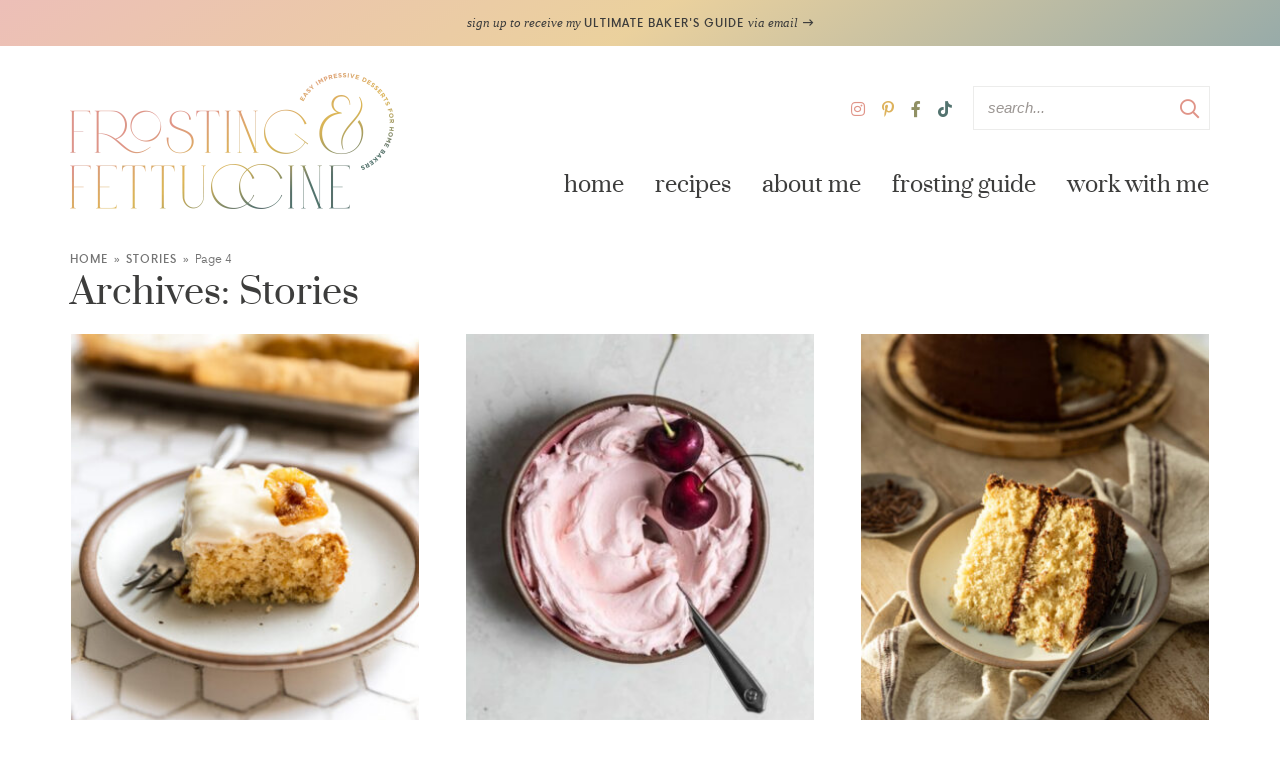

--- FILE ---
content_type: text/html; charset=UTF-8
request_url: https://frostingandfettuccine.com/web-stories/page/4/
body_size: 25838
content:
<!DOCTYPE html>
<html lang="en-US">
<head><meta charset="UTF-8" /><script>if(navigator.userAgent.match(/MSIE|Internet Explorer/i)||navigator.userAgent.match(/Trident\/7\..*?rv:11/i)){var href=document.location.href;if(!href.match(/[?&]nowprocket/)){if(href.indexOf("?")==-1){if(href.indexOf("#")==-1){document.location.href=href+"?nowprocket=1"}else{document.location.href=href.replace("#","?nowprocket=1#")}}else{if(href.indexOf("#")==-1){document.location.href=href+"&nowprocket=1"}else{document.location.href=href.replace("#","&nowprocket=1#")}}}}</script><script>(()=>{class RocketLazyLoadScripts{constructor(){this.v="2.0.4",this.userEvents=["keydown","keyup","mousedown","mouseup","mousemove","mouseover","mouseout","touchmove","touchstart","touchend","touchcancel","wheel","click","dblclick","input"],this.attributeEvents=["onblur","onclick","oncontextmenu","ondblclick","onfocus","onmousedown","onmouseenter","onmouseleave","onmousemove","onmouseout","onmouseover","onmouseup","onmousewheel","onscroll","onsubmit"]}async t(){this.i(),this.o(),/iP(ad|hone)/.test(navigator.userAgent)&&this.h(),this.u(),this.l(this),this.m(),this.k(this),this.p(this),this._(),await Promise.all([this.R(),this.L()]),this.lastBreath=Date.now(),this.S(this),this.P(),this.D(),this.O(),this.M(),await this.C(this.delayedScripts.normal),await this.C(this.delayedScripts.defer),await this.C(this.delayedScripts.async),await this.T(),await this.F(),await this.j(),await this.A(),window.dispatchEvent(new Event("rocket-allScriptsLoaded")),this.everythingLoaded=!0,this.lastTouchEnd&&await new Promise(t=>setTimeout(t,500-Date.now()+this.lastTouchEnd)),this.I(),this.H(),this.U(),this.W()}i(){this.CSPIssue=sessionStorage.getItem("rocketCSPIssue"),document.addEventListener("securitypolicyviolation",t=>{this.CSPIssue||"script-src-elem"!==t.violatedDirective||"data"!==t.blockedURI||(this.CSPIssue=!0,sessionStorage.setItem("rocketCSPIssue",!0))},{isRocket:!0})}o(){window.addEventListener("pageshow",t=>{this.persisted=t.persisted,this.realWindowLoadedFired=!0},{isRocket:!0}),window.addEventListener("pagehide",()=>{this.onFirstUserAction=null},{isRocket:!0})}h(){let t;function e(e){t=e}window.addEventListener("touchstart",e,{isRocket:!0}),window.addEventListener("touchend",function i(o){o.changedTouches[0]&&t.changedTouches[0]&&Math.abs(o.changedTouches[0].pageX-t.changedTouches[0].pageX)<10&&Math.abs(o.changedTouches[0].pageY-t.changedTouches[0].pageY)<10&&o.timeStamp-t.timeStamp<200&&(window.removeEventListener("touchstart",e,{isRocket:!0}),window.removeEventListener("touchend",i,{isRocket:!0}),"INPUT"===o.target.tagName&&"text"===o.target.type||(o.target.dispatchEvent(new TouchEvent("touchend",{target:o.target,bubbles:!0})),o.target.dispatchEvent(new MouseEvent("mouseover",{target:o.target,bubbles:!0})),o.target.dispatchEvent(new PointerEvent("click",{target:o.target,bubbles:!0,cancelable:!0,detail:1,clientX:o.changedTouches[0].clientX,clientY:o.changedTouches[0].clientY})),event.preventDefault()))},{isRocket:!0})}q(t){this.userActionTriggered||("mousemove"!==t.type||this.firstMousemoveIgnored?"keyup"===t.type||"mouseover"===t.type||"mouseout"===t.type||(this.userActionTriggered=!0,this.onFirstUserAction&&this.onFirstUserAction()):this.firstMousemoveIgnored=!0),"click"===t.type&&t.preventDefault(),t.stopPropagation(),t.stopImmediatePropagation(),"touchstart"===this.lastEvent&&"touchend"===t.type&&(this.lastTouchEnd=Date.now()),"click"===t.type&&(this.lastTouchEnd=0),this.lastEvent=t.type,t.composedPath&&t.composedPath()[0].getRootNode()instanceof ShadowRoot&&(t.rocketTarget=t.composedPath()[0]),this.savedUserEvents.push(t)}u(){this.savedUserEvents=[],this.userEventHandler=this.q.bind(this),this.userEvents.forEach(t=>window.addEventListener(t,this.userEventHandler,{passive:!1,isRocket:!0})),document.addEventListener("visibilitychange",this.userEventHandler,{isRocket:!0})}U(){this.userEvents.forEach(t=>window.removeEventListener(t,this.userEventHandler,{passive:!1,isRocket:!0})),document.removeEventListener("visibilitychange",this.userEventHandler,{isRocket:!0}),this.savedUserEvents.forEach(t=>{(t.rocketTarget||t.target).dispatchEvent(new window[t.constructor.name](t.type,t))})}m(){const t="return false",e=Array.from(this.attributeEvents,t=>"data-rocket-"+t),i="["+this.attributeEvents.join("],[")+"]",o="[data-rocket-"+this.attributeEvents.join("],[data-rocket-")+"]",s=(e,i,o)=>{o&&o!==t&&(e.setAttribute("data-rocket-"+i,o),e["rocket"+i]=new Function("event",o),e.setAttribute(i,t))};new MutationObserver(t=>{for(const n of t)"attributes"===n.type&&(n.attributeName.startsWith("data-rocket-")||this.everythingLoaded?n.attributeName.startsWith("data-rocket-")&&this.everythingLoaded&&this.N(n.target,n.attributeName.substring(12)):s(n.target,n.attributeName,n.target.getAttribute(n.attributeName))),"childList"===n.type&&n.addedNodes.forEach(t=>{if(t.nodeType===Node.ELEMENT_NODE)if(this.everythingLoaded)for(const i of[t,...t.querySelectorAll(o)])for(const t of i.getAttributeNames())e.includes(t)&&this.N(i,t.substring(12));else for(const e of[t,...t.querySelectorAll(i)])for(const t of e.getAttributeNames())this.attributeEvents.includes(t)&&s(e,t,e.getAttribute(t))})}).observe(document,{subtree:!0,childList:!0,attributeFilter:[...this.attributeEvents,...e]})}I(){this.attributeEvents.forEach(t=>{document.querySelectorAll("[data-rocket-"+t+"]").forEach(e=>{this.N(e,t)})})}N(t,e){const i=t.getAttribute("data-rocket-"+e);i&&(t.setAttribute(e,i),t.removeAttribute("data-rocket-"+e))}k(t){Object.defineProperty(HTMLElement.prototype,"onclick",{get(){return this.rocketonclick||null},set(e){this.rocketonclick=e,this.setAttribute(t.everythingLoaded?"onclick":"data-rocket-onclick","this.rocketonclick(event)")}})}S(t){function e(e,i){let o=e[i];e[i]=null,Object.defineProperty(e,i,{get:()=>o,set(s){t.everythingLoaded?o=s:e["rocket"+i]=o=s}})}e(document,"onreadystatechange"),e(window,"onload"),e(window,"onpageshow");try{Object.defineProperty(document,"readyState",{get:()=>t.rocketReadyState,set(e){t.rocketReadyState=e},configurable:!0}),document.readyState="loading"}catch(t){console.log("WPRocket DJE readyState conflict, bypassing")}}l(t){this.originalAddEventListener=EventTarget.prototype.addEventListener,this.originalRemoveEventListener=EventTarget.prototype.removeEventListener,this.savedEventListeners=[],EventTarget.prototype.addEventListener=function(e,i,o){o&&o.isRocket||!t.B(e,this)&&!t.userEvents.includes(e)||t.B(e,this)&&!t.userActionTriggered||e.startsWith("rocket-")||t.everythingLoaded?t.originalAddEventListener.call(this,e,i,o):(t.savedEventListeners.push({target:this,remove:!1,type:e,func:i,options:o}),"mouseenter"!==e&&"mouseleave"!==e||t.originalAddEventListener.call(this,e,t.savedUserEvents.push,o))},EventTarget.prototype.removeEventListener=function(e,i,o){o&&o.isRocket||!t.B(e,this)&&!t.userEvents.includes(e)||t.B(e,this)&&!t.userActionTriggered||e.startsWith("rocket-")||t.everythingLoaded?t.originalRemoveEventListener.call(this,e,i,o):t.savedEventListeners.push({target:this,remove:!0,type:e,func:i,options:o})}}J(t,e){this.savedEventListeners=this.savedEventListeners.filter(i=>{let o=i.type,s=i.target||window;return e!==o||t!==s||(this.B(o,s)&&(i.type="rocket-"+o),this.$(i),!1)})}H(){EventTarget.prototype.addEventListener=this.originalAddEventListener,EventTarget.prototype.removeEventListener=this.originalRemoveEventListener,this.savedEventListeners.forEach(t=>this.$(t))}$(t){t.remove?this.originalRemoveEventListener.call(t.target,t.type,t.func,t.options):this.originalAddEventListener.call(t.target,t.type,t.func,t.options)}p(t){let e;function i(e){return t.everythingLoaded?e:e.split(" ").map(t=>"load"===t||t.startsWith("load.")?"rocket-jquery-load":t).join(" ")}function o(o){function s(e){const s=o.fn[e];o.fn[e]=o.fn.init.prototype[e]=function(){return this[0]===window&&t.userActionTriggered&&("string"==typeof arguments[0]||arguments[0]instanceof String?arguments[0]=i(arguments[0]):"object"==typeof arguments[0]&&Object.keys(arguments[0]).forEach(t=>{const e=arguments[0][t];delete arguments[0][t],arguments[0][i(t)]=e})),s.apply(this,arguments),this}}if(o&&o.fn&&!t.allJQueries.includes(o)){const e={DOMContentLoaded:[],"rocket-DOMContentLoaded":[]};for(const t in e)document.addEventListener(t,()=>{e[t].forEach(t=>t())},{isRocket:!0});o.fn.ready=o.fn.init.prototype.ready=function(i){function s(){parseInt(o.fn.jquery)>2?setTimeout(()=>i.bind(document)(o)):i.bind(document)(o)}return"function"==typeof i&&(t.realDomReadyFired?!t.userActionTriggered||t.fauxDomReadyFired?s():e["rocket-DOMContentLoaded"].push(s):e.DOMContentLoaded.push(s)),o([])},s("on"),s("one"),s("off"),t.allJQueries.push(o)}e=o}t.allJQueries=[],o(window.jQuery),Object.defineProperty(window,"jQuery",{get:()=>e,set(t){o(t)}})}P(){const t=new Map;document.write=document.writeln=function(e){const i=document.currentScript,o=document.createRange(),s=i.parentElement;let n=t.get(i);void 0===n&&(n=i.nextSibling,t.set(i,n));const c=document.createDocumentFragment();o.setStart(c,0),c.appendChild(o.createContextualFragment(e)),s.insertBefore(c,n)}}async R(){return new Promise(t=>{this.userActionTriggered?t():this.onFirstUserAction=t})}async L(){return new Promise(t=>{document.addEventListener("DOMContentLoaded",()=>{this.realDomReadyFired=!0,t()},{isRocket:!0})})}async j(){return this.realWindowLoadedFired?Promise.resolve():new Promise(t=>{window.addEventListener("load",t,{isRocket:!0})})}M(){this.pendingScripts=[];this.scriptsMutationObserver=new MutationObserver(t=>{for(const e of t)e.addedNodes.forEach(t=>{"SCRIPT"!==t.tagName||t.noModule||t.isWPRocket||this.pendingScripts.push({script:t,promise:new Promise(e=>{const i=()=>{const i=this.pendingScripts.findIndex(e=>e.script===t);i>=0&&this.pendingScripts.splice(i,1),e()};t.addEventListener("load",i,{isRocket:!0}),t.addEventListener("error",i,{isRocket:!0}),setTimeout(i,1e3)})})})}),this.scriptsMutationObserver.observe(document,{childList:!0,subtree:!0})}async F(){await this.X(),this.pendingScripts.length?(await this.pendingScripts[0].promise,await this.F()):this.scriptsMutationObserver.disconnect()}D(){this.delayedScripts={normal:[],async:[],defer:[]},document.querySelectorAll("script[type$=rocketlazyloadscript]").forEach(t=>{t.hasAttribute("data-rocket-src")?t.hasAttribute("async")&&!1!==t.async?this.delayedScripts.async.push(t):t.hasAttribute("defer")&&!1!==t.defer||"module"===t.getAttribute("data-rocket-type")?this.delayedScripts.defer.push(t):this.delayedScripts.normal.push(t):this.delayedScripts.normal.push(t)})}async _(){await this.L();let t=[];document.querySelectorAll("script[type$=rocketlazyloadscript][data-rocket-src]").forEach(e=>{let i=e.getAttribute("data-rocket-src");if(i&&!i.startsWith("data:")){i.startsWith("//")&&(i=location.protocol+i);try{const o=new URL(i).origin;o!==location.origin&&t.push({src:o,crossOrigin:e.crossOrigin||"module"===e.getAttribute("data-rocket-type")})}catch(t){}}}),t=[...new Map(t.map(t=>[JSON.stringify(t),t])).values()],this.Y(t,"preconnect")}async G(t){if(await this.K(),!0!==t.noModule||!("noModule"in HTMLScriptElement.prototype))return new Promise(e=>{let i;function o(){(i||t).setAttribute("data-rocket-status","executed"),e()}try{if(navigator.userAgent.includes("Firefox/")||""===navigator.vendor||this.CSPIssue)i=document.createElement("script"),[...t.attributes].forEach(t=>{let e=t.nodeName;"type"!==e&&("data-rocket-type"===e&&(e="type"),"data-rocket-src"===e&&(e="src"),i.setAttribute(e,t.nodeValue))}),t.text&&(i.text=t.text),t.nonce&&(i.nonce=t.nonce),i.hasAttribute("src")?(i.addEventListener("load",o,{isRocket:!0}),i.addEventListener("error",()=>{i.setAttribute("data-rocket-status","failed-network"),e()},{isRocket:!0}),setTimeout(()=>{i.isConnected||e()},1)):(i.text=t.text,o()),i.isWPRocket=!0,t.parentNode.replaceChild(i,t);else{const i=t.getAttribute("data-rocket-type"),s=t.getAttribute("data-rocket-src");i?(t.type=i,t.removeAttribute("data-rocket-type")):t.removeAttribute("type"),t.addEventListener("load",o,{isRocket:!0}),t.addEventListener("error",i=>{this.CSPIssue&&i.target.src.startsWith("data:")?(console.log("WPRocket: CSP fallback activated"),t.removeAttribute("src"),this.G(t).then(e)):(t.setAttribute("data-rocket-status","failed-network"),e())},{isRocket:!0}),s?(t.fetchPriority="high",t.removeAttribute("data-rocket-src"),t.src=s):t.src="data:text/javascript;base64,"+window.btoa(unescape(encodeURIComponent(t.text)))}}catch(i){t.setAttribute("data-rocket-status","failed-transform"),e()}});t.setAttribute("data-rocket-status","skipped")}async C(t){const e=t.shift();return e?(e.isConnected&&await this.G(e),this.C(t)):Promise.resolve()}O(){this.Y([...this.delayedScripts.normal,...this.delayedScripts.defer,...this.delayedScripts.async],"preload")}Y(t,e){this.trash=this.trash||[];let i=!0;var o=document.createDocumentFragment();t.forEach(t=>{const s=t.getAttribute&&t.getAttribute("data-rocket-src")||t.src;if(s&&!s.startsWith("data:")){const n=document.createElement("link");n.href=s,n.rel=e,"preconnect"!==e&&(n.as="script",n.fetchPriority=i?"high":"low"),t.getAttribute&&"module"===t.getAttribute("data-rocket-type")&&(n.crossOrigin=!0),t.crossOrigin&&(n.crossOrigin=t.crossOrigin),t.integrity&&(n.integrity=t.integrity),t.nonce&&(n.nonce=t.nonce),o.appendChild(n),this.trash.push(n),i=!1}}),document.head.appendChild(o)}W(){this.trash.forEach(t=>t.remove())}async T(){try{document.readyState="interactive"}catch(t){}this.fauxDomReadyFired=!0;try{await this.K(),this.J(document,"readystatechange"),document.dispatchEvent(new Event("rocket-readystatechange")),await this.K(),document.rocketonreadystatechange&&document.rocketonreadystatechange(),await this.K(),this.J(document,"DOMContentLoaded"),document.dispatchEvent(new Event("rocket-DOMContentLoaded")),await this.K(),this.J(window,"DOMContentLoaded"),window.dispatchEvent(new Event("rocket-DOMContentLoaded"))}catch(t){console.error(t)}}async A(){try{document.readyState="complete"}catch(t){}try{await this.K(),this.J(document,"readystatechange"),document.dispatchEvent(new Event("rocket-readystatechange")),await this.K(),document.rocketonreadystatechange&&document.rocketonreadystatechange(),await this.K(),this.J(window,"load"),window.dispatchEvent(new Event("rocket-load")),await this.K(),window.rocketonload&&window.rocketonload(),await this.K(),this.allJQueries.forEach(t=>t(window).trigger("rocket-jquery-load")),await this.K(),this.J(window,"pageshow");const t=new Event("rocket-pageshow");t.persisted=this.persisted,window.dispatchEvent(t),await this.K(),window.rocketonpageshow&&window.rocketonpageshow({persisted:this.persisted})}catch(t){console.error(t)}}async K(){Date.now()-this.lastBreath>45&&(await this.X(),this.lastBreath=Date.now())}async X(){return document.hidden?new Promise(t=>setTimeout(t)):new Promise(t=>requestAnimationFrame(t))}B(t,e){return e===document&&"readystatechange"===t||(e===document&&"DOMContentLoaded"===t||(e===window&&"DOMContentLoaded"===t||(e===window&&"load"===t||e===window&&"pageshow"===t)))}static run(){(new RocketLazyLoadScripts).t()}}RocketLazyLoadScripts.run()})();</script>

<meta name="viewport" content="width=device-width, initial-scale=1" />
<link rel="profile" href="https://gmpg.org/xfn/11" />

<meta name='robots' content='index, follow, max-image-preview:large, max-snippet:-1, max-video-preview:-1' />
	<style></style>
	
	<!-- This site is optimized with the Yoast SEO plugin v26.7 - https://yoast.com/wordpress/plugins/seo/ -->
	<title>Stories Archive - Page 4 of 24 - Frosting &amp; Fettuccine</title>
<link data-rocket-prefetch href="https://assets.pinterest.com" rel="dns-prefetch">
<link data-rocket-prefetch href="https://www.googletagmanager.com" rel="dns-prefetch">
<link data-rocket-prefetch href="https://assets.flodesk.com" rel="dns-prefetch">
<link data-rocket-prefetch href="https://s.pinimg.com" rel="dns-prefetch">
<link data-rocket-prefetch href="https://exchange.mediavine.com" rel="dns-prefetch">
<link data-rocket-prefetch href="https://scripts.mediavine.com" rel="dns-prefetch">
<link data-rocket-prefetch href="https://securepubads.g.doubleclick.net" rel="dns-prefetch">
<style id="wpr-usedcss">img:is([sizes=auto i],[sizes^="auto," i]){contain-intrinsic-size:3000px 1500px}:where(.wp-block-button__link){border-radius:9999px;box-shadow:none;padding:calc(.667em + 2px) calc(1.333em + 2px);text-decoration:none}:root :where(.wp-block-button .wp-block-button__link.is-style-outline),:root :where(.wp-block-button.is-style-outline>.wp-block-button__link){border:2px solid;padding:.667em 1.333em}:root :where(.wp-block-button .wp-block-button__link.is-style-outline:not(.has-text-color)),:root :where(.wp-block-button.is-style-outline>.wp-block-button__link:not(.has-text-color)){color:currentColor}:root :where(.wp-block-button .wp-block-button__link.is-style-outline:not(.has-background)),:root :where(.wp-block-button.is-style-outline>.wp-block-button__link:not(.has-background)){background-color:initial;background-image:none}:where(.wp-block-calendar table:not(.has-background) th){background:#ddd}:where(.wp-block-columns){margin-bottom:1.75em}:where(.wp-block-columns.has-background){padding:1.25em 2.375em}:where(.wp-block-post-comments input[type=submit]){border:none}:where(.wp-block-cover-image:not(.has-text-color)),:where(.wp-block-cover:not(.has-text-color)){color:#fff}:where(.wp-block-cover-image.is-light:not(.has-text-color)),:where(.wp-block-cover.is-light:not(.has-text-color)){color:#000}:root :where(.wp-block-cover h1:not(.has-text-color)),:root :where(.wp-block-cover h2:not(.has-text-color)),:root :where(.wp-block-cover h3:not(.has-text-color)),:root :where(.wp-block-cover h4:not(.has-text-color)),:root :where(.wp-block-cover h5:not(.has-text-color)),:root :where(.wp-block-cover h6:not(.has-text-color)),:root :where(.wp-block-cover p:not(.has-text-color)){color:inherit}:where(.wp-block-file){margin-bottom:1.5em}:where(.wp-block-file__button){border-radius:2em;display:inline-block;padding:.5em 1em}:where(.wp-block-file__button):is(a):active,:where(.wp-block-file__button):is(a):focus,:where(.wp-block-file__button):is(a):hover,:where(.wp-block-file__button):is(a):visited{box-shadow:none;color:#fff;opacity:.85;text-decoration:none}:where(.wp-block-group.wp-block-group-is-layout-constrained){position:relative}:root :where(.wp-block-image.is-style-rounded img,.wp-block-image .is-style-rounded img){border-radius:9999px}:where(.wp-block-latest-comments:not([style*=line-height] .wp-block-latest-comments__comment)){line-height:1.1}:where(.wp-block-latest-comments:not([style*=line-height] .wp-block-latest-comments__comment-excerpt p)){line-height:1.8}:root :where(.wp-block-latest-posts.is-grid){padding:0}:root :where(.wp-block-latest-posts.wp-block-latest-posts__list){padding-left:0}ul{box-sizing:border-box}:root :where(.wp-block-list.has-background){padding:1.25em 2.375em}:where(.wp-block-navigation.has-background .wp-block-navigation-item a:not(.wp-element-button)),:where(.wp-block-navigation.has-background .wp-block-navigation-submenu a:not(.wp-element-button)){padding:.5em 1em}:where(.wp-block-navigation .wp-block-navigation__submenu-container .wp-block-navigation-item a:not(.wp-element-button)),:where(.wp-block-navigation .wp-block-navigation__submenu-container .wp-block-navigation-submenu a:not(.wp-element-button)),:where(.wp-block-navigation .wp-block-navigation__submenu-container .wp-block-navigation-submenu button.wp-block-navigation-item__content),:where(.wp-block-navigation .wp-block-navigation__submenu-container .wp-block-pages-list__item button.wp-block-navigation-item__content){padding:.5em 1em}:root :where(p.has-background){padding:1.25em 2.375em}:where(p.has-text-color:not(.has-link-color)) a{color:inherit}:where(.wp-block-post-comments-form) input:not([type=submit]),:where(.wp-block-post-comments-form) textarea{border:1px solid #949494;font-family:inherit;font-size:1em}:where(.wp-block-post-comments-form) input:where(:not([type=submit]):not([type=checkbox])),:where(.wp-block-post-comments-form) textarea{padding:calc(.667em + 2px)}:where(.wp-block-post-excerpt){box-sizing:border-box;margin-bottom:var(--wp--style--block-gap);margin-top:var(--wp--style--block-gap)}:where(.wp-block-preformatted.has-background){padding:1.25em 2.375em}:where(.wp-block-search__button){border:1px solid #ccc;padding:6px 10px}:where(.wp-block-search__input){font-family:inherit;font-size:inherit;font-style:inherit;font-weight:inherit;letter-spacing:inherit;line-height:inherit;text-transform:inherit}:where(.wp-block-search__button-inside .wp-block-search__inside-wrapper){border:1px solid #949494;box-sizing:border-box;padding:4px}:where(.wp-block-search__button-inside .wp-block-search__inside-wrapper) .wp-block-search__input{border:none;border-radius:0;padding:0 4px}:where(.wp-block-search__button-inside .wp-block-search__inside-wrapper) .wp-block-search__input:focus{outline:0}:where(.wp-block-search__button-inside .wp-block-search__inside-wrapper) :where(.wp-block-search__button){padding:4px 8px}:root :where(.wp-block-separator.is-style-dots){height:auto;line-height:1;text-align:center}:root :where(.wp-block-separator.is-style-dots):before{color:currentColor;content:"···";font-family:serif;font-size:1.5em;letter-spacing:2em;padding-left:2em}:root :where(.wp-block-site-logo.is-style-rounded){border-radius:9999px}:where(.wp-block-social-links:not(.is-style-logos-only)) .wp-social-link{background-color:#f0f0f0;color:#444}:where(.wp-block-social-links:not(.is-style-logos-only)) .wp-social-link-amazon{background-color:#f90;color:#fff}:where(.wp-block-social-links:not(.is-style-logos-only)) .wp-social-link-bandcamp{background-color:#1ea0c3;color:#fff}:where(.wp-block-social-links:not(.is-style-logos-only)) .wp-social-link-behance{background-color:#0757fe;color:#fff}:where(.wp-block-social-links:not(.is-style-logos-only)) .wp-social-link-bluesky{background-color:#0a7aff;color:#fff}:where(.wp-block-social-links:not(.is-style-logos-only)) .wp-social-link-codepen{background-color:#1e1f26;color:#fff}:where(.wp-block-social-links:not(.is-style-logos-only)) .wp-social-link-deviantart{background-color:#02e49b;color:#fff}:where(.wp-block-social-links:not(.is-style-logos-only)) .wp-social-link-discord{background-color:#5865f2;color:#fff}:where(.wp-block-social-links:not(.is-style-logos-only)) .wp-social-link-dribbble{background-color:#e94c89;color:#fff}:where(.wp-block-social-links:not(.is-style-logos-only)) .wp-social-link-dropbox{background-color:#4280ff;color:#fff}:where(.wp-block-social-links:not(.is-style-logos-only)) .wp-social-link-etsy{background-color:#f45800;color:#fff}:where(.wp-block-social-links:not(.is-style-logos-only)) .wp-social-link-facebook{background-color:#0866ff;color:#fff}:where(.wp-block-social-links:not(.is-style-logos-only)) .wp-social-link-fivehundredpx{background-color:#000;color:#fff}:where(.wp-block-social-links:not(.is-style-logos-only)) .wp-social-link-flickr{background-color:#0461dd;color:#fff}:where(.wp-block-social-links:not(.is-style-logos-only)) .wp-social-link-foursquare{background-color:#e65678;color:#fff}:where(.wp-block-social-links:not(.is-style-logos-only)) .wp-social-link-github{background-color:#24292d;color:#fff}:where(.wp-block-social-links:not(.is-style-logos-only)) .wp-social-link-goodreads{background-color:#eceadd;color:#382110}:where(.wp-block-social-links:not(.is-style-logos-only)) .wp-social-link-google{background-color:#ea4434;color:#fff}:where(.wp-block-social-links:not(.is-style-logos-only)) .wp-social-link-gravatar{background-color:#1d4fc4;color:#fff}:where(.wp-block-social-links:not(.is-style-logos-only)) .wp-social-link-instagram{background-color:#f00075;color:#fff}:where(.wp-block-social-links:not(.is-style-logos-only)) .wp-social-link-lastfm{background-color:#e21b24;color:#fff}:where(.wp-block-social-links:not(.is-style-logos-only)) .wp-social-link-linkedin{background-color:#0d66c2;color:#fff}:where(.wp-block-social-links:not(.is-style-logos-only)) .wp-social-link-mastodon{background-color:#3288d4;color:#fff}:where(.wp-block-social-links:not(.is-style-logos-only)) .wp-social-link-medium{background-color:#000;color:#fff}:where(.wp-block-social-links:not(.is-style-logos-only)) .wp-social-link-meetup{background-color:#f6405f;color:#fff}:where(.wp-block-social-links:not(.is-style-logos-only)) .wp-social-link-patreon{background-color:#000;color:#fff}:where(.wp-block-social-links:not(.is-style-logos-only)) .wp-social-link-pinterest{background-color:#e60122;color:#fff}:where(.wp-block-social-links:not(.is-style-logos-only)) .wp-social-link-pocket{background-color:#ef4155;color:#fff}:where(.wp-block-social-links:not(.is-style-logos-only)) .wp-social-link-reddit{background-color:#ff4500;color:#fff}:where(.wp-block-social-links:not(.is-style-logos-only)) .wp-social-link-skype{background-color:#0478d7;color:#fff}:where(.wp-block-social-links:not(.is-style-logos-only)) .wp-social-link-snapchat{background-color:#fefc00;color:#fff;stroke:#000}:where(.wp-block-social-links:not(.is-style-logos-only)) .wp-social-link-soundcloud{background-color:#ff5600;color:#fff}:where(.wp-block-social-links:not(.is-style-logos-only)) .wp-social-link-spotify{background-color:#1bd760;color:#fff}:where(.wp-block-social-links:not(.is-style-logos-only)) .wp-social-link-telegram{background-color:#2aabee;color:#fff}:where(.wp-block-social-links:not(.is-style-logos-only)) .wp-social-link-threads{background-color:#000;color:#fff}:where(.wp-block-social-links:not(.is-style-logos-only)) .wp-social-link-tiktok{background-color:#000;color:#fff}:where(.wp-block-social-links:not(.is-style-logos-only)) .wp-social-link-tumblr{background-color:#011835;color:#fff}:where(.wp-block-social-links:not(.is-style-logos-only)) .wp-social-link-twitch{background-color:#6440a4;color:#fff}:where(.wp-block-social-links:not(.is-style-logos-only)) .wp-social-link-twitter{background-color:#1da1f2;color:#fff}:where(.wp-block-social-links:not(.is-style-logos-only)) .wp-social-link-vimeo{background-color:#1eb7ea;color:#fff}:where(.wp-block-social-links:not(.is-style-logos-only)) .wp-social-link-vk{background-color:#4680c2;color:#fff}:where(.wp-block-social-links:not(.is-style-logos-only)) .wp-social-link-wordpress{background-color:#3499cd;color:#fff}:where(.wp-block-social-links:not(.is-style-logos-only)) .wp-social-link-whatsapp{background-color:#25d366;color:#fff}:where(.wp-block-social-links:not(.is-style-logos-only)) .wp-social-link-x{background-color:#000;color:#fff}:where(.wp-block-social-links:not(.is-style-logos-only)) .wp-social-link-yelp{background-color:#d32422;color:#fff}:where(.wp-block-social-links:not(.is-style-logos-only)) .wp-social-link-youtube{background-color:red;color:#fff}:where(.wp-block-social-links.is-style-logos-only) .wp-social-link{background:0 0}:where(.wp-block-social-links.is-style-logos-only) .wp-social-link svg{height:1.25em;width:1.25em}:where(.wp-block-social-links.is-style-logos-only) .wp-social-link-amazon{color:#f90}:where(.wp-block-social-links.is-style-logos-only) .wp-social-link-bandcamp{color:#1ea0c3}:where(.wp-block-social-links.is-style-logos-only) .wp-social-link-behance{color:#0757fe}:where(.wp-block-social-links.is-style-logos-only) .wp-social-link-bluesky{color:#0a7aff}:where(.wp-block-social-links.is-style-logos-only) .wp-social-link-codepen{color:#1e1f26}:where(.wp-block-social-links.is-style-logos-only) .wp-social-link-deviantart{color:#02e49b}:where(.wp-block-social-links.is-style-logos-only) .wp-social-link-discord{color:#5865f2}:where(.wp-block-social-links.is-style-logos-only) .wp-social-link-dribbble{color:#e94c89}:where(.wp-block-social-links.is-style-logos-only) .wp-social-link-dropbox{color:#4280ff}:where(.wp-block-social-links.is-style-logos-only) .wp-social-link-etsy{color:#f45800}:where(.wp-block-social-links.is-style-logos-only) .wp-social-link-facebook{color:#0866ff}:where(.wp-block-social-links.is-style-logos-only) .wp-social-link-fivehundredpx{color:#000}:where(.wp-block-social-links.is-style-logos-only) .wp-social-link-flickr{color:#0461dd}:where(.wp-block-social-links.is-style-logos-only) .wp-social-link-foursquare{color:#e65678}:where(.wp-block-social-links.is-style-logos-only) .wp-social-link-github{color:#24292d}:where(.wp-block-social-links.is-style-logos-only) .wp-social-link-goodreads{color:#382110}:where(.wp-block-social-links.is-style-logos-only) .wp-social-link-google{color:#ea4434}:where(.wp-block-social-links.is-style-logos-only) .wp-social-link-gravatar{color:#1d4fc4}:where(.wp-block-social-links.is-style-logos-only) .wp-social-link-instagram{color:#f00075}:where(.wp-block-social-links.is-style-logos-only) .wp-social-link-lastfm{color:#e21b24}:where(.wp-block-social-links.is-style-logos-only) .wp-social-link-linkedin{color:#0d66c2}:where(.wp-block-social-links.is-style-logos-only) .wp-social-link-mastodon{color:#3288d4}:where(.wp-block-social-links.is-style-logos-only) .wp-social-link-medium{color:#000}:where(.wp-block-social-links.is-style-logos-only) .wp-social-link-meetup{color:#f6405f}:where(.wp-block-social-links.is-style-logos-only) .wp-social-link-patreon{color:#000}:where(.wp-block-social-links.is-style-logos-only) .wp-social-link-pinterest{color:#e60122}:where(.wp-block-social-links.is-style-logos-only) .wp-social-link-pocket{color:#ef4155}:where(.wp-block-social-links.is-style-logos-only) .wp-social-link-reddit{color:#ff4500}:where(.wp-block-social-links.is-style-logos-only) .wp-social-link-skype{color:#0478d7}:where(.wp-block-social-links.is-style-logos-only) .wp-social-link-snapchat{color:#fff;stroke:#000}:where(.wp-block-social-links.is-style-logos-only) .wp-social-link-soundcloud{color:#ff5600}:where(.wp-block-social-links.is-style-logos-only) .wp-social-link-spotify{color:#1bd760}:where(.wp-block-social-links.is-style-logos-only) .wp-social-link-telegram{color:#2aabee}:where(.wp-block-social-links.is-style-logos-only) .wp-social-link-threads{color:#000}:where(.wp-block-social-links.is-style-logos-only) .wp-social-link-tiktok{color:#000}:where(.wp-block-social-links.is-style-logos-only) .wp-social-link-tumblr{color:#011835}:where(.wp-block-social-links.is-style-logos-only) .wp-social-link-twitch{color:#6440a4}:where(.wp-block-social-links.is-style-logos-only) .wp-social-link-twitter{color:#1da1f2}:where(.wp-block-social-links.is-style-logos-only) .wp-social-link-vimeo{color:#1eb7ea}:where(.wp-block-social-links.is-style-logos-only) .wp-social-link-vk{color:#4680c2}:where(.wp-block-social-links.is-style-logos-only) .wp-social-link-whatsapp{color:#25d366}:where(.wp-block-social-links.is-style-logos-only) .wp-social-link-wordpress{color:#3499cd}:where(.wp-block-social-links.is-style-logos-only) .wp-social-link-x{color:#000}:where(.wp-block-social-links.is-style-logos-only) .wp-social-link-yelp{color:#d32422}:where(.wp-block-social-links.is-style-logos-only) .wp-social-link-youtube{color:red}:root :where(.wp-block-social-links .wp-social-link a){padding:.25em}:root :where(.wp-block-social-links.is-style-logos-only .wp-social-link a){padding:0}:root :where(.wp-block-social-links.is-style-pill-shape .wp-social-link a){padding-left:.6666666667em;padding-right:.6666666667em}:root :where(.wp-block-tag-cloud.is-style-outline){display:flex;flex-wrap:wrap;gap:1ch}:root :where(.wp-block-tag-cloud.is-style-outline a){border:1px solid;font-size:unset!important;margin-right:0;padding:1ch 2ch;text-decoration:none!important}:root :where(.wp-block-table-of-contents){box-sizing:border-box}:where(.wp-block-term-description){box-sizing:border-box;margin-bottom:var(--wp--style--block-gap);margin-top:var(--wp--style--block-gap)}:where(pre.wp-block-verse){font-family:inherit}:root{--wp--preset--font-size--normal:16px;--wp--preset--font-size--huge:42px}.screen-reader-text{border:0;clip-path:inset(50%);height:1px;margin:-1px;overflow:hidden;padding:0;position:absolute;width:1px;word-wrap:normal!important}.screen-reader-text:focus{background-color:#ddd;clip-path:none;color:#444;display:block;font-size:1em;height:auto;left:5px;line-height:normal;padding:15px 23px 14px;text-decoration:none;top:5px;width:auto;z-index:100000}html :where(.has-border-color){border-style:solid}html :where([style*=border-top-color]){border-top-style:solid}html :where([style*=border-right-color]){border-right-style:solid}html :where([style*=border-bottom-color]){border-bottom-style:solid}html :where([style*=border-left-color]){border-left-style:solid}html :where([style*=border-width]){border-style:solid}html :where([style*=border-top-width]){border-top-style:solid}html :where([style*=border-right-width]){border-right-style:solid}html :where([style*=border-bottom-width]){border-bottom-style:solid}html :where([style*=border-left-width]){border-left-style:solid}html :where(img[class*=wp-image-]){height:auto;max-width:100%}:where(figure){margin:0 0 1em}html :where(.is-position-sticky){--wp-admin--admin-bar--position-offset:var(--wp-admin--admin-bar--height,0px)}:root{--comment-rating-star-color:#343434}:root{--wprm-popup-font-size:16px;--wprm-popup-background:#fff;--wprm-popup-title:#000;--wprm-popup-content:#444;--wprm-popup-button-background:#5a822b;--wprm-popup-button-text:#fff}.wprm-recipe-container{outline:0}.wprm-recipe{overflow:hidden;zoom:1;clear:both;text-align:left}.wprm-recipe *{box-sizing:border-box}.wprm-recipe ul{-webkit-margin-before:0;-webkit-margin-after:0;-webkit-padding-start:0;margin:0;padding:0}.wprm-recipe li{font-size:1em;margin:0 0 0 32px;padding:0}.wprm-recipe p{font-size:1em;margin:0;padding:0}.wprm-recipe li{list-style-position:outside}.wprm-recipe li:before{display:none}.wprm-recipe h1,.wprm-recipe h2,.wprm-recipe h3{clear:none;font-variant:normal;letter-spacing:normal;margin:0;padding:0;text-transform:none}body:not(.wprm-print) .wprm-recipe p:first-letter{color:inherit;font-family:inherit;font-size:inherit;line-height:inherit;margin:inherit;padding:inherit}:root{--wprm-list-checkbox-size:18px;--wprm-list-checkbox-left-position:0px;--wprm-list-checkbox-top-position:0px;--wprm-list-checkbox-background:#fff;--wprm-list-checkbox-borderwidth:1px;--wprm-list-checkbox-border-style:solid;--wprm-list-checkbox-border-color:inherit;--wprm-list-checkbox-border-radius:0px;--wprm-list-checkbox-check-width:2px;--wprm-list-checkbox-check-color:inherit}.no-js .wprm-private-notes-container,.no-js .wprm-recipe-private-notes-header{display:none}:root{--wp--preset--aspect-ratio--square:1;--wp--preset--aspect-ratio--4-3:4/3;--wp--preset--aspect-ratio--3-4:3/4;--wp--preset--aspect-ratio--3-2:3/2;--wp--preset--aspect-ratio--2-3:2/3;--wp--preset--aspect-ratio--16-9:16/9;--wp--preset--aspect-ratio--9-16:9/16;--wp--preset--color--black:#000000;--wp--preset--color--cyan-bluish-gray:#abb8c3;--wp--preset--color--white:#ffffff;--wp--preset--color--pale-pink:#f78da7;--wp--preset--color--vivid-red:#cf2e2e;--wp--preset--color--luminous-vivid-orange:#ff6900;--wp--preset--color--luminous-vivid-amber:#fcb900;--wp--preset--color--light-green-cyan:#7bdcb5;--wp--preset--color--vivid-green-cyan:#00d084;--wp--preset--color--pale-cyan-blue:#8ed1fc;--wp--preset--color--vivid-cyan-blue:#0693e3;--wp--preset--color--vivid-purple:#9b51e0;--wp--preset--color--primary-light:#f6dfdb;--wp--preset--color--primary-med:#ecbfb8;--wp--preset--color--primary-dark:#e09488;--wp--preset--color--accent-light:#f5e9cc;--wp--preset--color--accent-med:#ebd39a;--wp--preset--color--accent-dark:#ddb25c;--wp--preset--color--neutral-light:#f7f7f6;--wp--preset--color--neutral-med:#777776;--wp--preset--color--neutral-dark:#3d3d3c;--wp--preset--gradient--vivid-cyan-blue-to-vivid-purple:linear-gradient(135deg,rgba(6, 147, 227, 1) 0%,rgb(155, 81, 224) 100%);--wp--preset--gradient--light-green-cyan-to-vivid-green-cyan:linear-gradient(135deg,rgb(122, 220, 180) 0%,rgb(0, 208, 130) 100%);--wp--preset--gradient--luminous-vivid-amber-to-luminous-vivid-orange:linear-gradient(135deg,rgba(252, 185, 0, 1) 0%,rgba(255, 105, 0, 1) 100%);--wp--preset--gradient--luminous-vivid-orange-to-vivid-red:linear-gradient(135deg,rgba(255, 105, 0, 1) 0%,rgb(207, 46, 46) 100%);--wp--preset--gradient--very-light-gray-to-cyan-bluish-gray:linear-gradient(135deg,rgb(238, 238, 238) 0%,rgb(169, 184, 195) 100%);--wp--preset--gradient--cool-to-warm-spectrum:linear-gradient(135deg,rgb(74, 234, 220) 0%,rgb(151, 120, 209) 20%,rgb(207, 42, 186) 40%,rgb(238, 44, 130) 60%,rgb(251, 105, 98) 80%,rgb(254, 248, 76) 100%);--wp--preset--gradient--blush-light-purple:linear-gradient(135deg,rgb(255, 206, 236) 0%,rgb(152, 150, 240) 100%);--wp--preset--gradient--blush-bordeaux:linear-gradient(135deg,rgb(254, 205, 165) 0%,rgb(254, 45, 45) 50%,rgb(107, 0, 62) 100%);--wp--preset--gradient--luminous-dusk:linear-gradient(135deg,rgb(255, 203, 112) 0%,rgb(199, 81, 192) 50%,rgb(65, 88, 208) 100%);--wp--preset--gradient--pale-ocean:linear-gradient(135deg,rgb(255, 245, 203) 0%,rgb(182, 227, 212) 50%,rgb(51, 167, 181) 100%);--wp--preset--gradient--electric-grass:linear-gradient(135deg,rgb(202, 248, 128) 0%,rgb(113, 206, 126) 100%);--wp--preset--gradient--midnight:linear-gradient(135deg,rgb(2, 3, 129) 0%,rgb(40, 116, 252) 100%);--wp--preset--gradient--custom-gradient:linear-gradient(-35deg, rgba(83, 115, 111, .6) 0%, rgba(221, 178, 92, .6) 50%, rgba(224, 148, 136, .6) 100%);--wp--preset--font-size--small:13px;--wp--preset--font-size--medium:20px;--wp--preset--font-size--large:36px;--wp--preset--font-size--x-large:42px;--wp--preset--spacing--20:0.44rem;--wp--preset--spacing--30:0.67rem;--wp--preset--spacing--40:1rem;--wp--preset--spacing--50:1.5rem;--wp--preset--spacing--60:2.25rem;--wp--preset--spacing--70:3.38rem;--wp--preset--spacing--80:5.06rem;--wp--preset--shadow--natural:6px 6px 9px rgba(0, 0, 0, .2);--wp--preset--shadow--deep:12px 12px 50px rgba(0, 0, 0, .4);--wp--preset--shadow--sharp:6px 6px 0px rgba(0, 0, 0, .2);--wp--preset--shadow--outlined:6px 6px 0px -3px rgba(255, 255, 255, 1),6px 6px rgba(0, 0, 0, 1);--wp--preset--shadow--crisp:6px 6px 0px rgba(0, 0, 0, 1)}:where(.is-layout-flex){gap:.5em}:where(.is-layout-grid){gap:.5em}:where(.wp-block-post-template.is-layout-flex){gap:1.25em}:where(.wp-block-post-template.is-layout-grid){gap:1.25em}:where(.wp-block-columns.is-layout-flex){gap:2em}:where(.wp-block-columns.is-layout-grid){gap:2em}:root :where(.wp-block-pullquote){font-size:1.5em;line-height:1.6}.fab,.far{-moz-osx-font-smoothing:grayscale;-webkit-font-smoothing:antialiased;display:inline-block;font-style:normal;font-variant:normal;text-rendering:auto;line-height:1}.fa-2x{font-size:2em}.fa-facebook-f:before{content:"\f39e"}.fa-instagram:before{content:"\f16d"}.fa-long-arrow-right:before{content:"\f178"}.fa-pinterest-p:before{content:"\f231"}.fa-search:before{content:"\f002"}.fa-tiktok:before{content:"\e07b"}.fa-times:before{content:"\f00d"}@font-face{font-family:'Font Awesome 5 Brands';font-style:normal;font-weight:400;font-display:swap;src:url("https://frostingandfettuccine.com/wp-content/themes/frostingandfettuccine/fontawesome-subset/webfonts/fa-brands-400.eot");src:url("https://frostingandfettuccine.com/wp-content/themes/frostingandfettuccine/fontawesome-subset/webfonts/fa-brands-400.eot?#iefix") format("embedded-opentype"),url("https://frostingandfettuccine.com/wp-content/themes/frostingandfettuccine/fontawesome-subset/webfonts/fa-brands-400.woff2") format("woff2"),url("https://frostingandfettuccine.com/wp-content/themes/frostingandfettuccine/fontawesome-subset/webfonts/fa-brands-400.woff") format("woff"),url("https://frostingandfettuccine.com/wp-content/themes/frostingandfettuccine/fontawesome-subset/webfonts/fa-brands-400.ttf") format("truetype"),url("https://frostingandfettuccine.com/wp-content/themes/frostingandfettuccine/fontawesome-subset/webfonts/fa-brands-400.svg#fontawesome") format("svg")}.fab{font-family:'Font Awesome 5 Brands';font-weight:400}@font-face{font-family:'Font Awesome 5 Pro';font-style:normal;font-weight:400;font-display:swap;src:url("https://frostingandfettuccine.com/wp-content/themes/frostingandfettuccine/fontawesome-subset/webfonts/fa-regular-400.eot");src:url("https://frostingandfettuccine.com/wp-content/themes/frostingandfettuccine/fontawesome-subset/webfonts/fa-regular-400.eot?#iefix") format("embedded-opentype"),url("https://frostingandfettuccine.com/wp-content/themes/frostingandfettuccine/fontawesome-subset/webfonts/fa-regular-400.woff2") format("woff2"),url("https://frostingandfettuccine.com/wp-content/themes/frostingandfettuccine/fontawesome-subset/webfonts/fa-regular-400.woff") format("woff"),url("https://frostingandfettuccine.com/wp-content/themes/frostingandfettuccine/fontawesome-subset/webfonts/fa-regular-400.ttf") format("truetype"),url("https://frostingandfettuccine.com/wp-content/themes/frostingandfettuccine/fontawesome-subset/webfonts/fa-regular-400.svg#fontawesome") format("svg")}.far{font-family:'Font Awesome 5 Pro';font-weight:400}a,address,article,body,caption,code,div,dl,dt,em,fieldset,footer,form,h1,h2,h3,header,html,i,iframe,img,label,legend,li,nav,object,p,span,strong,table,tbody,textarea,tr,tt,ul,video{font-family:inherit;font-size:100%;font-weight:inherit;font-style:inherit;vertical-align:baseline;white-space:normal;margin:0;padding:0;border:0;background:0 0}article,footer,header,nav{display:block}ul{list-style:none}table{border-collapse:collapse;border-spacing:0}input[type=search],input[type=submit],input[type=text]{-webkit-appearance:none}*{-webkit-box-sizing:border-box;-moz-box-sizing:border-box;box-sizing:border-box}@media (min-width :801px){.span_content_full{width:100%;max-width:100%;margin:0 auto!important;float:none!important;display:block}}#page_wrap{max-width:100%;overflow:hidden}.wrap{margin:0 auto;padding:0 20px;width:100%;max-width:1180px}.screen-reader-text{position:absolute;left:-10000px;top:auto;width:1px;height:1px;overflow:hidden}#skip a{position:absolute;left:-10000px;top:auto;width:1px;height:1px;overflow:hidden;color:#3d3d3c;font-size:14px;font-weight:700;border:1px solid #3d3d3c;background-color:#f7f7f6;padding:5px 10px;text-decoration:none}#skip a:focus{position:absolute;left:8px;top:8px;z-index:3001;width:auto;height:auto}@font-face{font-family:prata;src:url('https://frostingandfettuccine.com/wp-content/themes/frostingandfettuccine/fonts/prata-regular-webfont-webfont.woff2') format('woff2'),url('https://frostingandfettuccine.com/wp-content/themes/frostingandfettuccine/fonts/prata-regular-webfont-webfont.woff') format('woff');font-weight:400;font-style:normal;font-display:swap}@font-face{font-family:now_alt;src:url('https://frostingandfettuccine.com/wp-content/themes/frostingandfettuccine/fonts/nowalt-medium-webfont.woff2') format('woff2'),url('https://frostingandfettuccine.com/wp-content/themes/frostingandfettuccine/fonts/nowalt-medium-webfont.woff') format('woff');font-weight:700;font-style:normal;font-display:swap}@font-face{font-family:now_alt;src:url('https://frostingandfettuccine.com/wp-content/themes/frostingandfettuccine/fonts/nowalt-regular-webfont.woff2') format('woff2'),url('https://frostingandfettuccine.com/wp-content/themes/frostingandfettuccine/fonts/nowalt-regular-webfont.woff') format('woff');font-weight:400;font-style:normal;font-display:swap}body{font-family:now_alt,Arial,Helvetica,sans-serif;font-size:17px;font-weight:400;line-height:1.7;color:#3d3d3c;margin:0}@supports not (-webkit-touch-callout:none){#submit,.item .title,.items .item .title,.items .item img,a,button,input[type=submit]{-webkit-transition:.2s ease-in-out;-moz-transition:.2s ease-in-out;transition:all .2s ease-in-out}}a,button,input[type=submit]{text-decoration:none;-webkit-transition:.2s ease-in-out;-moz-transition:.2s ease-in-out;transition:all .2s ease-in-out;-webkit-border-radius:0px;-moz-border-radius:0;border-radius:0}a:active,a:link,a:visited{color:#53736f;text-decoration:underline}a:hover{color:#e09488}.post-content a{color:#53736f;font-weight:700;border-bottom:1px solid #f6dfdb;box-shadow:inset 0 -5px 0 #f6dfdb;text-decoration:none}.post-content a:focus,.post-content a:hover{color:#53736f;border-bottom:1px solid #ddb25c;box-shadow:inset 0 -5px 0 #ddb25c}p{margin:25px 0}img{display:block}h1,h2,h3{font-family:prata,Palatino,Georgia,Times,serif;line-height:1.2;text-transform:none;font-weight:400;margin:25px 0;color:#3d3d3c}h1 strong,h2 strong,h3 strong{font-weight:400!important}h1{font-size:36px}h2{font-size:32px}.post-content h2{margin-top:40px;padding-bottom:15px;border-bottom:1px solid #3d3d3c}h1 em,h2 em,h3 em{font-family:now_alt,Arial,Helvetica,sans-serif;text-transform:uppercase;letter-spacing:.1em;font-size:13px;font-style:normal;line-height:1;display:block;font-weight:700;margin:0 0 10px}.sidebar .block-title,.sidebar h2{margin:20px 0 15px;font-size:26px}h3{font-size:32px}.post-content h3{margin-top:30px;font-size:24px}strong{font-weight:700}em,i{font-style:italic}em strong,strong em{font-weight:400;font-style:italic}.clear{clear:both}.top-bar{background:#53736f;background:linear-gradient(-35deg,rgba(83,115,111,.6) 0,rgba(221,178,92,.6) 50%,rgba(224,148,136,.6) 100%);color:#3d3d3c;text-align:center;padding:12px;font-family:Georgia,"Times New Roman",Times,serif;font-style:italic;font-size:13px}.top-bar strong{font-style:normal;font-family:now_alt,Arial,Helvetica,sans-serif;text-transform:uppercase;font-size:11px;letter-spacing:.1em}.top-bar a{color:#3d3d3c;text-decoration:none}.top-bar a:hover{color:#fff}.top-bar i{font-size:90%;margin-left:2px}.top-stuff{margin:40px 0 30px}.top-stuff .top-nav{display:inline-block;vertical-align:middle}.top-stuff .social{display:inline-block;vertical-align:middle;margin-right:10px}.top-stuff .header-search{display:inline-block;vertical-align:middle}.header{position:relative;z-index:101}.header .logo{overflow:hidden;width:325px;float:left;margin:25px 0 40px}.header .logo img{width:100%;height:auto;display:block}.header #main,.header .top-stuff{width:-moz-calc(100% - 330px);width:-webkit-calc(100% - 330px);width:calc(100% - 330px);float:right;text-align:right}.header #main{margin:0 -12px 0 0}.post-content img[width="600"]{display:block;width:100%!important;height:auto}h1.archive-title,h2.archive-title{margin:0 0 20px}.sidebar{font-size:95%;text-align:center}.sidebar .search-form{margin-bottom:50px}.sidebar select{color:#757575;font-size:16px;font-style:italic;line-height:50px;height:50px;padding:0 15px;width:100%;border:1px solid #ececeb;background-color:#fff;border-radius:0;-webkit-appearance:none;-moz-appearance:none;background-image:url([data-uri]);background-position:right 50%;background-repeat:no-repeat}.social a{font-size:16px;padding:0 6px;text-decoration:none;border:none;box-shadow:none;letter-spacing:normal;text-align:center;display:inline-block}.social a:first-child{color:#e09488}.social a:nth-child(2){color:#ddb25c}.social a:nth-child(3){color:#909064}.social a:nth-child(4){color:#53736f}.social a:hover{opacity:.6}.sidebar .social a{background-color:#f7f7f6;width:44px;height:44px;line-height:44px;border-radius:50%;font-size:18px;margin:0 3px;padding:0}.post{margin-bottom:0}.post-meta{text-transform:uppercase;font-family:now_alt,Arial,Helvetica,sans-serif;font-weight:700;font-size:11px;letter-spacing:.1em;color:#757575;margin:0 0 25px}.post-meta a{color:#757575;text-decoration:none}.post-meta a:hover{color:#e09488;text-decoration:underline}.post-meta i{color:#e09488}.post-meta em{text-transform:none;letter-spacing:normal;font-style:normal;font-weight:400}.post-meta span{text-transform:uppercase;letter-spacing:.1em;font-weight:700}[class*=icon-]:before{letter-spacing:normal;font-family:'Font Awesome 5 Pro';font-weight:700;color:#e09488;display:inline-block;text-align:center;margin-right:10px}h2[class*=icon-]{border:none;padding:0;margin:35px 0 -5px}.items{display:flex;flex-wrap:wrap;margin:0 -1%}.items .item{margin:0 1%;text-align:center;position:relative}.items-3-col{margin:0 -2%}.items-3-col .item{width:calc((100% / 3) - 4%);margin:0 2% 2%}.items .item .title{margin:15px 0;word-wrap:break-word;clear:both;text-align:center;-webkit-transition:.2s ease-in-out;-moz-transition:.2s ease-in-out;transition:all .2s ease-in-out}.items-3-col .item .title{font-size:24px;font-size:clamp(18px, 2vw, 24px);margin:20px 0}.span_content_full .items-3-col .item .title{font-size:24px;font-size:clamp(18px, 2.5vw, 24px)}.sidebar .items .item .title{font-size:14px;margin:10px 0}.item .title{text-decoration:none;color:#3d3d3c;-webkit-transition:.2s ease-in-out;-moz-transition:.2s ease-in-out;transition:all .2s ease-in-out}.item .title a{color:#3d3d3c;text-decoration:none}.item .title a:hover,.item a:hover,.item a:hover .title{color:#e09488;border:none!important;box-shadow:none!important}.items a{text-decoration:none;border:none;box-shadow:none}.items .item a.block{display:block;width:100%}.items .item img{display:block;width:100%;height:auto;-webkit-transition:.2s ease-in-out;-moz-transition:.2s ease-in-out;transition:all .2s ease-in-out}.items .item a.block:hover img{opacity:.85}.teaser-post .post-meta{margin:-10px 0 15px}.home-section{clear:both;position:relative;padding:4vw 0}.home-section .wrap{position:relative}.home-section.subscribe{padding:0}.sidebar .block-title{display:block;text-align:center;margin:15px 0}.sidebar .block-title:after,.sidebar .block-title:before{display:none}.optin-content{display:-ms-Flexbox;-ms-box-orient:horizontal;display:-webkit-flex;display:-moz-flex;display:-ms-flex;display:flex;-webkit-flex-flow:row wrap;-moz-flex-flow:row wrap;-ms-flex-flow:row wrap;flex-flow:row wrap;align-items:center;align-content:center;justify-content:space-between;padding:25px 0;gap:2%;margin:0 auto;max-width:980px}.optin-content .caption{flex:34% 0 1;flex-grow:1;margin:0}.optin-content .caption .block-title{margin:0 0 5px;font-size:24px}.optin-content .caption p{margin:0;font-size:15px}.optin-content .image{width:10%;max-width:120px;flex-shrink:1;margin-right:-1.5%}.optin-content .image img{width:100%;height:auto;display:block;transform:rotate(-7deg)}.optin-content .form{flex:46% 0 1;margin:0}.sidebar .optin-content{display:block;flex:none;padding:0}.sidebar .optin-content .image{width:130px;height:auto;margin:0 auto 5px}.sidebar .optin-content .caption .block-title{margin:12px 0}.sidebar .optin-content .caption .description{margin:10px 0 20px}.footer .optin-content{display:block;flex:none;overflow:hidden;text-align:left;padding:5%;max-width:920px;margin:0 auto}.footer .optin-content .image{width:30%;max-width:100%;float:left;margin:-4% 3% -2% 0}.footer .optin-content .caption .block-title{margin:0;font-size:34px}.footer .optin-content .caption p.description{margin:10px 0 20px;font-size:18px}.footer .optin-content .form{width:67%;float:right}.sidebar .home-section,.sidebar .social,.sidebar .subscribe{padding:0;margin-bottom:40px}.sidebar .subscribe{margin-bottom:60px}.sidebar .home-section,.sidebar .home-section .wrap{padding:0}.categories strong{font-family:now_alt,Arial,Helvetica,sans-serif;text-transform:uppercase;font-size:14px;letter-spacing:.1em;margin:0 4px 0 0;text-align:left}.breadcrumb{color:#757575;font-family:now_alt,Arial,Helvetica,sans-serif;font-size:11px;text-transform:uppercase;letter-spacing:.1em;font-weight:700;line-height:15px;margin-bottom:5px}.breadcrumb a{color:#757575;text-decoration:none;border:none;box-shadow:none!important}.breadcrumb .breadcrumb_last{font-weight:400;text-transform:none;letter-spacing:normal}.breadcrumb a:hover{color:#e09488}#submit{color:#3d3d3c;font-size:16px;line-height:1.2;font-weight:700;background-color:#f6dfdb;font-family:now_alt,Arial,Helvetica,sans-serif;text-transform:uppercase;text-decoration:none;border:none;box-shadow:none!important;letter-spacing:.1em;cursor:pointer;margin-top:5px;padding:18px 25px;text-decoration:none;-webkit-transition:.2s ease-in-out;-moz-transition:.2s ease-in-out;transition:all .2s ease-in-out}#submit:hover{color:#3d3d3c;background-color:#e09488}.search-form{width:100%;border:none;overflow:hidden;position:relative}.search-form .search-field{color:#3d3d3c;font-size:18px;font-family:"-apple-system",BlinkMacSystemFont,"segoe ui",Roboto,Oxygen-Sans,Ubuntu,Cantarell,"helvetica neue",sans-serif;font-weight:400;font-style:italic;line-height:50px;height:50px;border:none;padding:0 40px 0 15px;vertical-align:middle;width:100%;border:none;background-color:#fff;border:1px solid #ececeb}.top-stuff .search-field{height:44px;line-height:44px;font-size:15px;padding:0 30px 0 14px;border:1px solid #ececeb}.home-section .search-field{height:56px;line-height:56px}.search-form .search-field:focus{outline:0;border:2px solid #e09488!important}.search-form .search-submit{background-color:transparent;font-family:now_alt,Arial,Helvetica,sans-serif;text-transform:uppercase;letter-spacing:.1em;font-weight:700;font-size:22px;color:#e09488;line-height:50px;height:50px;border-style:none;vertical-align:middle;text-align:center;margin:-1px 0 0;cursor:pointer;width:50px;position:absolute;right:0;top:0}.search-form .search-submit:focus,.search-form .search-submit:hover{color:#53736f}.top-stuff .search-submit{height:44px;line-height:44px;width:40px;border:none;font-size:19px}.home-section .search-submit{height:56px;line-height:56px;width:56px;font-size:24px}.subscribe{text-align:center}.search-field::placeholder{color:#9b9693}.subscribe div{background-color:transparent!important}.subscribe [class*="__container"]{margin:0 auto;max-width:100%!important;padding:0!important;background-color:transparent!important}.subscribe form{padding:0!important;background-color:transparent!important}.subscribe [class*="__subtitle"]{display:none!important}.subscribe [class*="__title"]{display:none!important}.subscribe .fd-form-content{text-align:left!important;padding:0!important;margin:0!important;background-color:transparent!important;justify-content:space-between!important}.subscribe .fd-form-content>div{max-width:100%!important}.subscribe .fd-form-content [class*="__fields"]{flex:0 0 100%!important;margin:0 0 10px!important;gap:10px!important}.subscribe .fd-form-content [class*="__footer"]{flex:0 0 100%!important;align-self:center;margin:0!important}.subscribe .fd-form-group{margin:0!important;max-width:100%!important}.subscribe .fd-form-control{border:none;color:#434f57!important;background-color:#fff!important;height:54px;line-height:54px;font-family:now_alt,Arial,Helvetica,sans-serif!important;margin:0;padding:0 15px;border:1px solid #ececeb!important}.subscribe .fd-form-control:focus{border-color:#e09488!important}.subscribe [class*="__label"]{color:#3d3d3c!important;border:none!important;padding:16px 20px;font-size:15px;text-align:left;font-family:now_alt,Arial,Helvetica,sans-serif!important;font-weight:400;line-height:1.4;letter-spacing:0!important;text-transform:none}.subscribe .fd-btn{color:#3d3d3c!important;background-color:#f6dfdb!important;width:100%!important;border-radius:0;border:none!important;display:inline-block;padding:12px!important;font-size:13px;line-height:1.5!important;font-weight:700!important;font-family:now_alt,Arial,Helvetica,sans-serif!important;text-transform:uppercase!important;letter-spacing:.1em!important;text-align:center;white-space:nowrap;border-radius:0!important}.subscribe .fd-btn:active,.subscribe .fd-btn:hover{color:#e09488!important}.footer{margin-top:50px;margin-bottom:0}.footer .subscribe{margin:0;background:#53736f;background:linear-gradient(-35deg,rgba(83,115,111,.6) 0,rgba(221,178,92,.6) 50%,rgba(224,148,136,.6) 100%)}.sub-footer{font-family:now_alt,Arial,Helvetica,sans-serif;font-size:12px;text-transform:uppercase;font-weight:700;letter-spacing:.1em;overflow:hidden;clear:both;padding:20px 0}.sub-footer a{text-decoration:none;color:#757575}.sub-footer a:hover{color:#e09488}.sub-footer .footer-nav{text-align:center;margin:0}.sub-footer .footer-nav li{display:inline-block;margin-right:12px}.sub-footer .footer-nav .top a{color:#3d3d3c}.copyright{font-size:11px;color:#757575;text-align:center;margin-top:25px}.copyright p{margin:0}.copyright em{font-style:normal;text-transform:none;font-weight:400;letter-spacing:normal}.copyright a{text-decoration:underline;color:#757575}.copyright a:hover{color:#e09488}.pagination{font-weight:700;font-family:now_alt,Arial,Helvetica,sans-serif;text-transform:uppercase;letter-spacing:.15em;clear:both;text-align:center;font-size:12px;margin:0;padding:10px 0;overflow:hidden;color:#757575}.pagination .nav-links{display:inline-block}.pagination a{box-shadow:none!important}.pagination .page-numbers{color:#757575;margin:0;width:34px;height:34px;text-align:center;line-height:33px;text-decoration:none;display:inline-block}.pagination .page-numbers.current,.pagination a.active{color:#3d3d3c;background-color:#fff;font-weight:700;border:none}.pagination .next,.pagination .prev{width:auto;border:none;border-radius:0;padding:0 10px;background-color:transparent!important}.pagination .dots{border:none;width:auto;opacity:.5;margin:0 5px}.pagination a.page-numbers:hover{color:#53736f}#top{font-family:now_alt,Arial,Helvetica,sans-serif;font-weight:400;letter-spacing:.02em;text-transform:lowercase;font-size:12px}#top li{display:inline-block;margin:0 6px}#top li a{color:#757575;text-decoration:none}#top li a:hover{color:#e09488}#main{font-family:prata,Palatino,Georgia,Times,serif;padding:0;font-weight:400;text-transform:lowercase;font-size:22px;line-height:50px;height:50px;display:block;position:relative;z-index:202}#main ul.mainmenu{display:inline-block;width:auto}#main li{display:inline-block;margin:0;padding:0;position:relative}#main li a{display:inline-block;padding:0 13px;text-decoration:none;color:#3d3d3c;-webkit-transition:none;-moz-transition:none;transition:none;-webkit-transition:color .2s ease-in-out;-moz-transition:color .2s ease-in-out;transition:color .2s ease-in-out}#main li a:focus,#main li a:hover,#main li:hover a{color:#e09488}#main ul ul{font-size:12px;font-weight:700;font-family:now_alt,Arial,Helvetica,sans-serif;text-transform:uppercase;letter-spacing:.1em;transform:rotateX(-90deg) translateX(-50%);transform-origin:top left;opacity:.3;transition:280ms all 120ms ease-out;visibility:hidden;position:absolute;padding:5px;top:50px;left:50%;line-height:1.4;background:#ecbfb8;background:linear-gradient(-35deg,#98aba8 0,#ebd39a 50%,#ecbfb8 100%);-moz-box-shadow:1px 4px 5px rgba(0,0,0,.15);-webkit-box-shadow:1px 4px 5px rgba(0,0,0,.15);box-shadow:1px 4px 5px rgba(0,0,0,.15);text-align:center;z-index:2001;width:210px}#main ul ul li{float:none;width:100%;margin:0}#main li li a{display:block;padding:8px 15px;border:none;color:#3d3d3c!important;-webkit-transition:.2s ease-in-out;-moz-transition:.2s ease-in-out;transition:all .2s ease-in-out}#main li li a:hover,#main li li:hover a{background-color:rgba(255,255,255,.3)}#main ul li:focus-within>ul,#main ul li:hover>ul{opacity:1;transform:rotateX(0) translateX(-50%);visibility:visible}#main ul li.menu-item-has-children>a:after{content:"\f078";font-family:'Font Awesome 5 Pro';font-weight:400;display:inline-block;font-size:75%;margin-left:6px;position:relative;top:1px;display:none}#main ul ul li.menu-item-has-children>a:after{content:"\f054";font-family:'Font Awesome 5 Pro';font-weight:700;float:right;display:inline-block;position:absolute;right:7px;top:50%;font-size:95%;margin-top:-10px}#main ul ul li ul{border:none;left:315px;top:0;margin:0;background-color:#34806a}#main ul ul li ul:after{display:none}#main li li li a{background-color:transparent!important}#main li li li a:hover{background-color:rgba(255,255,255,.2)!important}html{-webkit-text-size-adjust:100%}@media (max-width :1000px){.header .logo{width:300px;margin:25px 0 40px}.header #main,.header .top-stuff{width:calc(100% - 300px)}#main{font-size:20px}#main li a{display:inline-block;padding:0 10px}}@media (max-width :960px){.optin-content{gap:2%;flex-wrap:nowrap}.optin-content .caption{flex:42% 0 0;flex-grow:0}.optin-content .caption .block-title{margin:0 0 5px;font-size:21px;font-size:2.65vw}.optin-content .caption p{font-size:14px}.optin-content .image{width:8%;flex-shrink:1;margin-right:-1.5%}.optin-content .form{flex:46% 0 0;flex-grow:0;margin:0;min-width:auto}}@media (max-width :900px){.header .logo{width:270px;margin:20px 0 35px}.header #main,.header .top-stuff{width:calc(100% - 270px)}.top-stuff{margin:25px 0 20px}#main{font-size:20px;font-size:2.1vw}.footer .optin-content{padding:6% 0 5%}.footer .optin-content .caption .block-title{font-size:clamp(21px, 3.8vw, 34px);margin-top:10px}.footer .optin-content .caption p{margin:10px 0;font-size:18px;font-size:2.25vw;font-size:clamp(12px, 2.5vw, 18px)}}@media (max-width :799px){body{border:none;padding:0}.span_content_full{float:none;width:100%;max-width:720px;margin:0 auto}.span_content_full{max-width:100%}#main,.header,.logo,.top-stuff{display:none}.top-bar{margin-top:60px;margin-bottom:15px}.span_content_full .items-3-col .item{width:calc((100% / 2) - 4%);margin:0 2% 25px}.span_content_full .items-3-col .item .title{font-size:32px;font-size:clamp(18px, 4vw, 24px)}.sub-footer .copyright,.sub-footer .footer-nav{width:100%;float:none;text-align:center;margin:0 0 10px;color:#737373}}@media (max-width :700px){.optin-content{flex-wrap:wrap}.optin-content .image{float:left;width:18%;flex-shrink:1;margin-right:0}.optin-content .caption{flex:80% 1 0;padding-right:0}.optin-content .caption .block-title{font-size:4vw;font-size:clamp(14px, 4.25vw, 24px)}.optin-content .caption p{font-size:14px;font-size:2.5vw;font-size:clamp(11px, 2.75vw, 15px)}.optin-content .form{flex:100% 1 0;margin:15px 0}}@media (max-width :600px){.home-section{clear:both;position:relative;padding:7vw 0}.home-section .wrap{position:relative}}@media (max-width :500px){h1{font-size:30px}h2{font-size:24px}.post-content h3,h3{font-size:20px}.items-3-col{margin:0 -2%}.items-3-col .item{width:calc((100% / 2) - 4%);margin:0 2% 2%}.breadcrumb{font-size:11px}.breadcrumb_last{display:none}.pagination h2.screen-reader-text{margin-bottom:12px}.footer{overflow:visible}.footer .subscribe{margin:140px 0 0;overflow:visible}.footer .optin-content{overflow:visible;padding:1px 0 10%;flex:none;display:block;text-align:center}.footer .optin-content .image{width:100%;max-width:160px;margin:0 auto;margin-top:-100px;float:none;text-align:center}.footer .optin-content .caption{float:none;width:100%}.footer .optin-content .form{float:none;width:100%;clear:both;margin:0}.footer .optin-content .caption .block-title{font-size:clamp(21px, 5.5vw, 34px);margin-top:10px}.footer .optin-content .caption p{margin:10px 0 15px;font-size:clamp(12px, 3.5vw, 18px)}}@media (max-width :450px){.optin-content{padding:25px 0}.footer .optin-content{padding:1px 0 25px}}@media (max-width :400px){.top-bar{padding:10px 6px;font-size:11px;line-height:1.3}.wrap{padding:0 15px}}@media (max-width :375px){.span_content_full .items-3-col .item{width:calc((100%) - 4%);margin:0 2% 40px}.span_content_full .items-3-col .item .title{font-size:24px;font-size:clamp(22px, 8vw, 32px)}}@media (max-width :360px){.wrap{padding:0 10px}}#custom-mobile-header-trigger,#custom-mobile-menu input,#custom-mobile-search-trigger{display:none}body>#custom-mobile-form-wrapper{z-index:3001;text-align:center;padding:30px;border:none;position:fixed;top:70px}body>#custom-mobile-form-wrapper form{margin:0 auto;border:none}#custom-mobile-header{width:100%;z-index:99;position:absolute;top:0;transition:none;pointer-events:none;max-height:60px}#custom-mobile-header.mh-sticky-true{position:fixed;z-index:3999}#custom-mobile-header-trigger:checked+#custom-mobile-header{max-height:none}#custom-mobile-top-bar{padding:10px;pointer-events:auto;display:flex;flex-direction:row;justify-content:space-between;align-items:center;border-bottom:1px solid rgba(85,82,77,.1)}#custom-mobile-hamburger,#custom-mobile-hamburger-trigger,#custom-mobile-search,#custom-mobile-top-bar img{height:60px}#custom-mobile-hamburger{margin-left:auto}#custom-mobile-top-bar img{height:46px;width:auto}#custom-mobile-top-bar{height:60px}#custom-mobile-hamburger,#custom-mobile-search{width:35px;cursor:pointer}#custom-mobile-search{margin-right:0;position:relative}#custom-mobile-search svg{width:24px;position:absolute;top:14px;right:0;transition:opacity .2s ease}#custom-mobile-search svg+svg{top:12px;right:0;width:20px}#custom-mobile-search svg+svg,#custom-mobile-search-trigger:checked~#custom-mobile-header #custom-mobile-search svg{opacity:0}#custom-mobile-search-trigger:checked~#custom-mobile-header #custom-mobile-search svg+svg{opacity:1}#custom-mobile-form-wrapper{position:absolute;top:60px;left:0;pointer-events:none;z-index:3399;opacity:0;transition:opacity .2s ease,transform .2s ease;width:100%;background:inherit;transform:translateY(-30px);background-color:#f6dfdb}#custom-mobile-top-bar form{width:90%;max-width:100%;margin:5%;background-color:#fff}#custom-mobile-top-bar form.search-form .search-submit{text-align:center;background-color:transparent!important;color:#282e39!important}#custom-mobile-top-bar form.search-form .search-input{font-size:19px;color:#282e39}#custom-mobile-top-bar form.search-form .search-input,#custom-mobile-top-bar form.search-form .search-submit{height:50px;line-height:50px;border:none;background:inherit}#custom-mobile-top-bar form.search-form .search-submit i{font-size:20px;font-weight:400}#custom-mobile-top-bar form.search-form .search-input::-webkit-input-placeholder{color:#9e9e9e}#custom-mobile-top-bar form.search-form .search-input::-moz-placeholder{color:#9e9e9e}#custom-mobile-top-bar form.search-form .search-input:-ms-input-placeholder{color:#9e9e9e}#custom-mobile-top-bar form.search-form .search-input:-moz-placeholder{color:#9e9e9e}#custom-mobile-menu-container,#custom-mobile-menu-container .sub-menu{pointer-events:none;opacity:0;transform:translateY(-30px);transition:transform .2s ease,opacity .2s ease,height .2s ease;height:0;overflow:hidden;z-index:3003}#custom-mobile-header-trigger:checked+#custom-mobile-header #custom-mobile-menu-container,#custom-mobile-menu-container input:checked~.sub-menu{pointer-events:auto;opacity:1;transform:translateY(0);height:auto}#custom-mobile-menu-container input:checked~.sub-menu{margin-bottom:15px;border-bottom:none}#custom-mobile-menu-container input:checked~.sub-menu ul{margin-bottom:0}#custom-mobile-menu-container input:checked~.sub-menu .sub-menu{margin-top:0}#custom-mobile-menu-container li{display:block;font-weight:700;border-top:none!important;border-bottom:1px solid rgba(85,82,77,.1);padding:0;text-align:center;position:relative;font-family:Prata,Georgia,serif;font-weight:400;text-transform:none;font-size:18px}#custom-mobile-menu-container li li,.text-dark #custom-mobile-menu-container li li{padding:0;font-family:now_alt,Arial,Helvetica,sans-serif;font-size:13px;text-transform:uppercase;letter-spacing:.1em;font-weight:700;border:none}#custom-mobile-menu-container li a,#custom-mobile-menu-container li label{text-decoration:none;padding:12px 15px;display:inline-block;width:100%;cursor:pointer}#custom-mobile-menu-container li.menu-item-has-children a{width:auto}#custom-mobile-menu-container li li a,#custom-mobile-menu-container li li label{padding:5px 15px;display:block}#custom-mobile-menu-container li li li{display:inline-block;text-transform:none;letter-spacing:normal;font-weight:400}#custom-mobile-menu-container li li li a{font-size:11px;margin:0 2px 5px;padding:5px 9px 4px 10px;border:1px solid rgba(85,82,77,.1)}#custom-mobile-menu input:checked+svg,#custom-mobile-menu svg{position:absolute;right:10px;top:15px;display:none;pointer-events:none}#custom-mobile-menu li li input:checked+svg,#custom-mobile-menu li li svg{top:3px}#custom-mobile-menu input+svg,#custom-mobile-menu input:checked+svg+svg{display:block}#custom-mobile-hamburger-trigger{position:relative;top:20px;cursor:pointer;width:30px;height:20px}#custom-mobile-hamburger-trigger span,#custom-mobile-hamburger-trigger span:after,#custom-mobile-hamburger-trigger span:before{cursor:pointer;border-radius:1px;height:2px;width:30px;background:#fff;position:absolute;top:8px;display:block;content:'';-webkit-transition:.2s ease-in-out;-moz-transition:.2s ease-in-out;-ms-transition:.2s ease-in-out;-o-transition:.2s ease-in-out;transition:all .2s ease-in-out}#custom-mobile-hamburger-trigger span:before{top:-8px}#custom-mobile-header-trigger:checked+#custom-mobile-header #custom-mobile-hamburger-trigger span{background:rgba(0,0,0,0)}#custom-mobile-header-trigger:checked+#custom-mobile-header #custom-mobile-hamburger-trigger span:after,#custom-mobile-header-trigger:checked+#custom-mobile-header #custom-mobile-hamburger-trigger span:before{top:0}#custom-mobile-header-trigger:checked+#custom-mobile-header #custom-mobile-hamburger-trigger span:before{-webkit-transform:rotate(45deg);transform:rotate(45deg)}#custom-mobile-header-trigger:checked+#custom-mobile-header #custom-mobile-hamburger-trigger span:after{-webkit-transform:rotate(-45deg);transform:rotate(-45deg)}.layout-middle{text-align:center}.layout-middle #custom-mobile-hamburger{margin-left:inherit;order:0}.layout-middle #custom-mobile-logo-link{order:1}.layout-middle #custom-mobile-search{order:2}#custom-mobile-header.text-dark ul li a{color:#282e39}.text-dark #custom-mobile-hamburger-trigger span,.text-dark #custom-mobile-hamburger-trigger span:after,.text-dark #custom-mobile-hamburger-trigger span:before{background:#282e39}.text-dark #custom-mobile-menu-container .menu-item-has-children:before,.text-dark #custom-mobile-search i,.text-dark #custom-mobile-top-bar form.search-form .search-input,.text-dark #custom-mobile-top-bar form.search-form .search-submit{color:#282e39}.text-dark.active #custom-mobile-hamburger-trigger span{background:rgba(0,0,0,0)}.text-dark #custom-mobile-form-wrapper{border-top:none}.text-dark #custom-mobile-menu-container li{border-top:1px solid rgba(85,82,77,.1)}.text-dark #custom-mobile-top-bar form.search-form .search-input::-webkit-input-placeholder{color:#282e39}.text-dark #custom-mobile-top-bar form.search-form .search-input::-moz-placeholder{color:#282e39}.text-dark #custom-mobile-top-bar form.search-form .search-input:-ms-input-placeholder{color:#282e39}.text-dark #custom-mobile-top-bar form.search-form .search-input:-moz-placeholder{color:#282e39}@media all and (min-width:800px){#custom-mobile-header{display:none}}@media all and (max-width:799px){#custom-mobile-search-trigger:checked~#custom-mobile-header #custom-mobile-form-wrapper{opacity:1;pointer-events:auto;transform:translateY(0)}}@media screen and (max-width:600px){html :where(.is-position-sticky){--wp-admin--admin-bar--position-offset:0px}html[lang]{margin-top:0!important}}body{--comment-rating-star-color:#ddb25c}body{--wprm-popup-font-size:16px}body{--wprm-popup-background:#ffffff}body{--wprm-popup-title:#3d3d3c}body{--wprm-popup-content:#3d3d3c}body{--wprm-popup-button-background:#f6dfdb}body{--wprm-popup-button-text:#3d3d3c}body{--wprm-popup-accent:#747B2D}#custom-mobile-header{transition:none}</style><link rel="preload" data-rocket-preload as="image" href="https://frostingandfettuccine.com/wp-content/uploads/2024/04/cropped-Pineapple-cake-with-cream-cheese-frosting-9-345x460.jpg" imagesrcset="https://frostingandfettuccine.com/wp-content/uploads/2024/04/cropped-Pineapple-cake-with-cream-cheese-frosting-9-345x460.jpg 345w, https://frostingandfettuccine.com/wp-content/uploads/2024/04/cropped-Pineapple-cake-with-cream-cheese-frosting-9-360x480.jpg 360w, https://frostingandfettuccine.com/wp-content/uploads/2024/04/cropped-Pineapple-cake-with-cream-cheese-frosting-9-150x200.jpg 150w, https://frostingandfettuccine.com/wp-content/uploads/2024/04/cropped-Pineapple-cake-with-cream-cheese-frosting-9.jpg 640w" imagesizes="(max-width: 345px) 100vw, 345px" fetchpriority="high">
	<meta name="description" content="Looking for an easy tropical cake recipe? You&#039;ll love this flavorful and moist pineapple cake with cream cheese frosting! This homemade pineapple sheet cake recipe is so fluffy and perfect for summer!" />
	<link rel="canonical" href="https://frostingandfettuccine.com/web-stories/page/4/" />
	<link rel="prev" href="https://frostingandfettuccine.com/web-stories/page/3/" />
	<link rel="next" href="https://frostingandfettuccine.com/web-stories/page/5/" />
	<meta property="og:locale" content="en_US" />
	<meta property="og:type" content="website" />
	<meta property="og:title" content="Stories Archive - Page 4 of 24 - Frosting &amp; Fettuccine" />
	<meta property="og:url" content="https://frostingandfettuccine.com/web-stories/" />
	<meta property="og:site_name" content="Frosting &amp; Fettuccine" />
	<meta name="twitter:card" content="summary_large_image" />
	<meta name="twitter:site" content="@fandfbakeblog" />
	<script type="application/ld+json" class="yoast-schema-graph">{"@context":"https://schema.org","@graph":[{"@type":"CollectionPage","@id":"https://frostingandfettuccine.com/web-stories/","url":"https://frostingandfettuccine.com/web-stories/page/4/","name":"Stories Archive - Page 4 of 24 - Frosting &amp; Fettuccine","isPartOf":{"@id":"https://frostingandfettuccine.com/#website"},"primaryImageOfPage":{"@id":"https://frostingandfettuccine.com/web-stories/page/4/#primaryimage"},"image":{"@id":"https://frostingandfettuccine.com/web-stories/page/4/#primaryimage"},"thumbnailUrl":"https://frostingandfettuccine.com/wp-content/uploads/2024/04/cropped-Pineapple-cake-with-cream-cheese-frosting-9.jpg","breadcrumb":{"@id":"https://frostingandfettuccine.com/web-stories/page/4/#breadcrumb"},"inLanguage":"en-US"},{"@type":"ImageObject","inLanguage":"en-US","@id":"https://frostingandfettuccine.com/web-stories/page/4/#primaryimage","url":"https://frostingandfettuccine.com/wp-content/uploads/2024/04/cropped-Pineapple-cake-with-cream-cheese-frosting-9.jpg","contentUrl":"https://frostingandfettuccine.com/wp-content/uploads/2024/04/cropped-Pineapple-cake-with-cream-cheese-frosting-9.jpg","width":640,"height":853,"caption":"Frost with cream cheese frosting or pineapple cream cheese frosting."},{"@type":"BreadcrumbList","@id":"https://frostingandfettuccine.com/web-stories/page/4/#breadcrumb","itemListElement":[{"@type":"ListItem","position":1,"name":"Home","item":"https://frostingandfettuccine.com/"},{"@type":"ListItem","position":2,"name":"Stories"}]},{"@type":"WebSite","@id":"https://frostingandfettuccine.com/#website","url":"https://frostingandfettuccine.com/","name":"Frosting &amp; Fettuccine","description":"Easy Impressive Desserts For the Home Baker- Frosting &amp; Fettuccine","publisher":{"@id":"https://frostingandfettuccine.com/#organization"},"potentialAction":[{"@type":"SearchAction","target":{"@type":"EntryPoint","urlTemplate":"https://frostingandfettuccine.com/?s={search_term_string}"},"query-input":{"@type":"PropertyValueSpecification","valueRequired":true,"valueName":"search_term_string"}}],"inLanguage":"en-US"},{"@type":"Organization","@id":"https://frostingandfettuccine.com/#organization","name":"Frosting and Fettuccine","url":"https://frostingandfettuccine.com/","logo":{"@type":"ImageObject","inLanguage":"en-US","@id":"https://frostingandfettuccine.com/#/schema/logo/image/","url":"https://frostingandfettuccine.com/wp-content/uploads/2018/04/IMG_2211.jpg","contentUrl":"https://frostingandfettuccine.com/wp-content/uploads/2018/04/IMG_2211.jpg","width":628,"height":632,"caption":"Frosting and Fettuccine"},"image":{"@id":"https://frostingandfettuccine.com/#/schema/logo/image/"},"sameAs":["https://www.facebook.com/frostingandfettuccine/?ref=bookmarks","https://x.com/fandfbakeblog","https://www.instagram.com/frostingandfettuccine/","https://www.pinterest.com/frostingandfettuccine/"]}]}</script>
	<!-- / Yoast SEO plugin. -->


<link rel='dns-prefetch' href='//scripts.mediavine.com' />

<link rel="alternate" type="application/rss+xml" title="Frosting &amp; Fettuccine &raquo; Stories Feed" href="https://frostingandfettuccine.com/web-stories/feed/" />
<script type="rocketlazyloadscript">(()=>{"use strict";const e=[400,500,600,700,800,900],t=e=>`wprm-min-${e}`,n=e=>`wprm-max-${e}`,s=new Set,o="ResizeObserver"in window,r=o?new ResizeObserver((e=>{for(const t of e)c(t.target)})):null,i=.5/(window.devicePixelRatio||1);function c(s){const o=s.getBoundingClientRect().width||0;for(let r=0;r<e.length;r++){const c=e[r],a=o<=c+i;o>c+i?s.classList.add(t(c)):s.classList.remove(t(c)),a?s.classList.add(n(c)):s.classList.remove(n(c))}}function a(e){s.has(e)||(s.add(e),r&&r.observe(e),c(e))}!function(e=document){e.querySelectorAll(".wprm-recipe").forEach(a)}();if(new MutationObserver((e=>{for(const t of e)for(const e of t.addedNodes)e instanceof Element&&(e.matches?.(".wprm-recipe")&&a(e),e.querySelectorAll?.(".wprm-recipe").forEach(a))})).observe(document.documentElement,{childList:!0,subtree:!0}),!o){let e=0;addEventListener("resize",(()=>{e&&cancelAnimationFrame(e),e=requestAnimationFrame((()=>s.forEach(c)))}),{passive:!0})}})();</script>
<style id='classic-theme-styles-inline-css' type='text/css'></style>



<style id='global-styles-inline-css' type='text/css'></style>


<noscript><link data-minify="1" rel='stylesheet' id='dpsp-frontend-style-pro-css' href='https://frostingandfettuccine.com/wp-content/cache/min/1/wp-content/plugins/social-pug/assets/dist/style-frontend-pro.css?ver=1768537768' type='text/css' media='all' />
</noscript><style id='dpsp-frontend-style-pro-inline-css' type='text/css'></style>



<script type="text/javascript" async="async" fetchpriority="high" data-noptimize="1" data-cfasync="false" src="https://scripts.mediavine.com/tags/frosting-and-fettuccine.js?ver=6.8.3" id="mv-script-wrapper-js"></script>
<script type="text/javascript" src="https://frostingandfettuccine.com/wp-includes/js/jquery/jquery.min.js?ver=3.7.1" id="jquery-core-js"></script>
<script type="rocketlazyloadscript" data-rocket-type="text/javascript" data-rocket-src="https://frostingandfettuccine.com/wp-includes/js/jquery/jquery-migrate.min.js?ver=3.4.1" id="jquery-migrate-js" data-rocket-defer defer></script>
<style type="text/css"></style><style type="text/css"></style><style type="text/css"></style>	<script>
	(function($) {
		$(function() {
			if ('object' != typeof FWP) {
            			return;
        		}
			FWP.hooks.addFilter('facetwp/flyout/flyout_html', function( flyout_html ) {
				var html = `
					<button onclick="FWP.reset()">Reset</button>
				`;
				return flyout_html.replace('{content}', '{content}' + html );
			});
		});
	})(jQuery);
	</script>
	<meta name="hubbub-info" description="Hubbub 1.36.3">
<!-- Pinterest Tag --><script type="rocketlazyloadscript">!function(e){if(!window.pintrk){window.pintrk = function () {window.pintrk.queue.push(Array.prototype.slice.call(arguments))};var
  n=window.pintrk;n.queue=[],n.version="3.0";var
  t=document.createElement("script");t.async=!0,t.src=e;var
  r=document.getElementsByTagName("script")[0];
  r.parentNode.insertBefore(t,r)}}("https://s.pinimg.com/ct/core.js");pintrk('load', '2612452588627', {em: '<user_email_address>'});pintrk('page');</script><noscript><img height="1" width="1" style="display:none;" alt=""
  src="https://ct.pinterest.com/v3/?event=init&tid=2612452588627&pd[em]=<hashed_email_address>&noscript=1" /></noscript><!-- end Pinterest Tag -->
<link rel="icon" href="https://frostingandfettuccine.com/wp-content/uploads/2023/06/FF_favicon-2.png" sizes="32x32" />
<link rel="icon" href="https://frostingandfettuccine.com/wp-content/uploads/2023/06/FF_favicon-2.png" sizes="192x192" />
<link rel="apple-touch-icon" href="https://frostingandfettuccine.com/wp-content/uploads/2023/06/FF_favicon-2.png" />
<meta name="msapplication-TileImage" content="https://frostingandfettuccine.com/wp-content/uploads/2023/06/FF_favicon-2.png" />
		<style type="text/css" id="wp-custom-css"></style>
		<noscript><style id="rocket-lazyload-nojs-css">.rll-youtube-player, [data-lazy-src]{display:none !important;}</style></noscript>
<!--Favicon-->
<link rel="apple-touch-icon" sizes="180x180" href="https://frostingandfettuccine.com/wp-content/themes/frostingandfettuccine/favicon/apple-touch-icon.png">
<link rel="icon" type="image/png" sizes="32x32" href="https://frostingandfettuccine.com/wp-content/themes/frostingandfettuccine/favicon/favicon-32x32.png">
<link rel="icon" type="image/png" sizes="16x16" href="https://frostingandfettuccine.com/wp-content/themes/frostingandfettuccine/favicon/favicon-16x16.png">
<link rel="mask-icon" href="https://frostingandfettuccine.com/wp-content/themes/frostingandfettuccine/safari-pinned-tab.svg" color="#e09488">
<meta name="msapplication-TileColor" content="#ffffff">
<meta name="theme-color" content="#ffffff">

<link rel="preload" as="image" href="https://frostingandfettuccine.com/wp-content/themes/frostingandfettuccine/mobile-header/logo-mobile.png" media="(max-width: 800px)">
<link rel="preload" as="image" href="https://frostingandfettuccine.com/wp-content/themes/frostingandfettuccine/images/logo@2x.png" media="(min-width: 800.1px)">

<!-- Google tag (gtag.js) -->
<script type="rocketlazyloadscript" async data-rocket-src="https://www.googletagmanager.com/gtag/js?id=G-9QZW1VSGJZ"></script>
<script type="rocketlazyloadscript">
  window.dataLayer = window.dataLayer || [];
  function gtag(){dataLayer.push(arguments);}
  gtag('js', new Date());

  gtag('config', 'G-9QZW1VSGJZ');
</script>
<meta name="p:domain_verify" content="1eefad4b5ac3c76d1dd46449d3a2d0ce"/>

<script type="rocketlazyloadscript">
(function(w, d, t, h, s, n) {
w.FlodeskObject = n;
var fn = function() {
(w[n].q = w[n].q || []).push(arguments);
};
w[n] = w[n] || fn;
var f = d.getElementsByTagName(t)[0];
var v = '?v=' + Math.floor(new Date().getTime() / (120 * 1000)) * 60;
var sm = d.createElement(t);
sm.async = true;
sm.type = 'module';
sm.src = h + s + '.mjs' + v;
f.parentNode.insertBefore(sm, f);
var sn = d.createElement(t);
sn.async = true;
sn.noModule = true;
sn.src = h + s + '.js' + v;
f.parentNode.insertBefore(sn, f);
})(window, document, 'script', 'https://assets.flodesk.com', '/universal', 'fd');
</script>

<style type='text/css'></style>

<style id="rocket-lazyrender-inline-css">[data-wpr-lazyrender] {content-visibility: auto;}</style><meta name="generator" content="WP Rocket 3.20.3" data-wpr-features="wpr_remove_unused_css wpr_delay_js wpr_defer_js wpr_lazyload_images wpr_preconnect_external_domains wpr_automatic_lazy_rendering wpr_oci wpr_minify_css wpr_desktop" /></head>

<body class="archive paged post-type-archive post-type-archive-web-story paged-4 post-type-paged-4 wp-theme-frostingandfettuccine">
<div  id="page_wrap">
<div  id="skip"><a href="#content">Skip to Main Content</a></div>

	
	<input type="checkbox" id="custom-mobile-search-trigger" aria-hidden="true" />
	
	<input type="checkbox" id="custom-mobile-header-trigger" aria-hidden="true" />
	
	<div  id="custom-mobile-header" class="layout-middle text-dark mh-sticky-true">
		
		<div  id="custom-mobile-top-bar" style="background-color: rgba(255,255,255, 0.98);">
			
			
			<a href="https://frostingandfettuccine.com/" id="custom-mobile-logo-link">
				<img src="data:image/svg+xml,%3Csvg%20xmlns='http://www.w3.org/2000/svg'%20viewBox='0%200%20128%2046'%3E%3C/svg%3E" alt="Frosting &amp; Fettuccine" width="128" height="46" data-pin-nopin="true" data-lazy-src="https://frostingandfettuccine.com/wp-content/themes/frostingandfettuccine/mobile-header/logo-mobile.png" /><noscript><img src="https://frostingandfettuccine.com/wp-content/themes/frostingandfettuccine/mobile-header/logo-mobile.png" alt="Frosting &amp; Fettuccine" width="128" height="46" data-pin-nopin="true" /></noscript>
			</a>
			
			<label id="custom-mobile-hamburger" for="custom-mobile-header-trigger">
			    <span class="screen-reader-text">Mobile Menu Trigger</span>
				<div id="custom-mobile-hamburger-trigger">
					<span></span>
				</div>
			</label>
			
			<div id="custom-mobile-form-wrapper">
				<form role="search" method="get" class="search-form" action="https://frostingandfettuccine.com/">
    <input type="search" class="search-field search-input"
        placeholder="search..."
        value="" name="s"
        aria-label="Search Keywords" />

    <button type="submit" class="btn btn-success search-submit" aria-label="Submit">
		<i class="far fa-search"></i><span class="screen-reader-text">Submit</span>
	</button>
</form>			</div>
			
			<label id="custom-mobile-search" for="custom-mobile-search-trigger">
			    <span class="screen-reader-text">Mobile Search Trigger</span>
				<svg aria-hidden="true" focusable="false" data-prefix="far" data-icon="search" role="img" xmlns="http://www.w3.org/2000/svg" viewBox="0 0 512 512" class="svg-inline--fa fa-search fa-w-16 fa-2x" width="24" height="24"><path fill="currentColor" d="M508.5 468.9L387.1 347.5c-2.3-2.3-5.3-3.5-8.5-3.5h-13.2c31.5-36.5 50.6-84 50.6-136C416 93.1 322.9 0 208 0S0 93.1 0 208s93.1 208 208 208c52 0 99.5-19.1 136-50.6v13.2c0 3.2 1.3 6.2 3.5 8.5l121.4 121.4c4.7 4.7 12.3 4.7 17 0l22.6-22.6c4.7-4.7 4.7-12.3 0-17zM208 368c-88.4 0-160-71.6-160-160S119.6 48 208 48s160 71.6 160 160-71.6 160-160 160z" class=""></path></svg>
				<svg aria-hidden="true" focusable="false" data-prefix="fal" data-icon="times" role="img" xmlns="http://www.w3.org/2000/svg" viewBox="0 0 320 512" class="svg-inline--fa fa-times fa-w-10 fa-2x" width="24" height="24"><path fill="currentColor" d="M193.94 256L296.5 153.44l21.15-21.15c3.12-3.12 3.12-8.19 0-11.31l-22.63-22.63c-3.12-3.12-8.19-3.12-11.31 0L160 222.06 36.29 98.34c-3.12-3.12-8.19-3.12-11.31 0L2.34 120.97c-3.12 3.12-3.12 8.19 0 11.31L126.06 256 2.34 379.71c-3.12 3.12-3.12 8.19 0 11.31l22.63 22.63c3.12 3.12 8.19 3.12 11.31 0L160 289.94 262.56 392.5l21.15 21.15c3.12 3.12 8.19 3.12 11.31 0l22.63-22.63c3.12-3.12 3.12-8.19 0-11.31L193.94 256z" class=""></path></svg>
			</label>
			
		</div>
		
		<div  id="custom-mobile-menu-container" style="background-color: rgba(255,255,255, 0.98);">
				
			<ul id="custom-mobile-menu" class="custom-mobile-menu"><li id="menu-item-16040" class="menu-item menu-item-type-custom menu-item-object-custom menu-item-home menu-item-16040"><a href="https://frostingandfettuccine.com/">Home</a></li>
<li id="menu-item-6943" class="menu-item menu-item-type-post_type menu-item-object-page menu-item-has-children menu-item-6943"><label for="recipes-0">Recipes</label>
				<input type="checkbox" id="recipes-0" aria-hidden="true" />
				<svg class="svg-icon" width="24" height="24" aria-hidden="true" role="img" focusable="false" viewBox="0 0 24 24" fill="none" xmlns="http://www.w3.org/2000/svg"><path fill-rule="evenodd" clip-rule="evenodd" d="M18 11.2h-5.2V6h-1.6v5.2H6v1.6h5.2V18h1.6v-5.2H18z" fill="currentColor"></path></svg>
				<svg class="svg-icon" width="24" height="24" aria-hidden="true" role="img" focusable="false" viewBox="0 0 24 24" fill="none" xmlns="http://www.w3.org/2000/svg"><path fill-rule="evenodd" clip-rule="evenodd" d="M6 11h12v2H6z" fill="currentColor"></path></svg>
			
<ul class="sub-menu">
	<li id="menu-item-6944" class="menu-item menu-item-type-post_type menu-item-object-page menu-item-6944"><a href="https://frostingandfettuccine.com/recipe-search/">Recipe Search</a></li>
	<li id="menu-item-6942" class="menu-item menu-item-type-post_type menu-item-object-page menu-item-6942"><a href="https://frostingandfettuccine.com/recipe-index/">Recipe Index</a></li>
	<li id="menu-item-6945" class="menu-item menu-item-type-taxonomy menu-item-object-category menu-item-6945"><a href="https://frostingandfettuccine.com/recipes/bars-and-brownies/">Bars &amp; Brownies</a></li>
	<li id="menu-item-6946" class="menu-item menu-item-type-taxonomy menu-item-object-category menu-item-6946"><a href="https://frostingandfettuccine.com/recipes/breakfast/">Breakfast</a></li>
	<li id="menu-item-6947" class="menu-item menu-item-type-taxonomy menu-item-object-category menu-item-6947"><a href="https://frostingandfettuccine.com/recipes/cakes/">Cakes</a></li>
	<li id="menu-item-6948" class="menu-item menu-item-type-taxonomy menu-item-object-category menu-item-6948"><a href="https://frostingandfettuccine.com/recipes/cookies/">Cookies</a></li>
	<li id="menu-item-6949" class="menu-item menu-item-type-taxonomy menu-item-object-category menu-item-6949"><a href="https://frostingandfettuccine.com/recipes/cupcakes/">Cupcakes</a></li>
	<li id="menu-item-6950" class="menu-item menu-item-type-taxonomy menu-item-object-category menu-item-6950"><a href="https://frostingandfettuccine.com/recipes/frosting/">Frosting</a></li>
	<li id="menu-item-6951" class="menu-item menu-item-type-taxonomy menu-item-object-category menu-item-6951"><a href="https://frostingandfettuccine.com/recipes/fruit-desserts/">Fruit Desserts</a></li>
	<li id="menu-item-6952" class="menu-item menu-item-type-taxonomy menu-item-object-category menu-item-6952"><a href="https://frostingandfettuccine.com/recipes/muffins/">Muffins</a></li>
	<li id="menu-item-6956" class="menu-item menu-item-type-taxonomy menu-item-object-category menu-item-6956"><a href="https://frostingandfettuccine.com/recipes/one-bowl-desserts/">One Bowl Desserts</a></li>
	<li id="menu-item-6953" class="menu-item menu-item-type-taxonomy menu-item-object-category menu-item-6953"><a href="https://frostingandfettuccine.com/recipes/pies-tarts/">Pies &amp; Tarts</a></li>
</ul>
</li>
<li id="menu-item-66" class="menu-item menu-item-type-post_type menu-item-object-page menu-item-66"><a href="https://frostingandfettuccine.com/about-me/">About Me</a></li>
<li id="menu-item-20644" class="menu-item menu-item-type-custom menu-item-object-custom menu-item-20644"><a target="_blank" rel="nofollow" href="https://samadlerphotography.thrivecart.com/frosting-ebook/">Frosting Guide</a></li>
<li id="menu-item-20059" class="menu-item menu-item-type-post_type menu-item-object-page menu-item-20059"><a href="https://frostingandfettuccine.com/south-florida-food-photographer-work-with-me/">Work with Me</a></li>
</ul>			
						
		</div>
		
	</div>
	

 
	<div  class="top-bar">
		<div  id="block-14" class="top-cta widget_block"><a href="https://samadler.myflodesk.com/bakersguide" target="_blank">sign up to receive my <strong>ultimate baker's guide</strong> via email <i class='far fa-long-arrow-right'></i></a></div> 
	</div>

<header  class="header">
<div  class="wrap">

			<div class="logo">
			<a href="https://frostingandfettuccine.com/" title="Frosting &amp; Fettuccine" rel="home">
			<img src="https://frostingandfettuccine.com/wp-content/themes/frostingandfettuccine/images/logo@2x.png" 
			srcset="https://frostingandfettuccine.com/wp-content/themes/frostingandfettuccine/images/logo.png 1x,
				   https://frostingandfettuccine.com/wp-content/themes/frostingandfettuccine/images/logo@2x.png 2x"
			alt="Frosting &amp; Fettuccine Logo"
			width="325" height="140" data-pin-nopin="true" />
			</a>
		</div>
		
	<div class="top-stuff">
		
		<nav id="top" class="top-nav">
			<ul id="topmenu" class="topmenu">
							</ul>
		</nav>
		
		<div class="social">
			<a href="https://www.instagram.com/frostingandfettuccine/" aria-label="Instagram" target="_blank" rel="noopener"><i class="fab fa-instagram"></i></a>
			<a href="https://www.pinterest.com/frostingandfettuccine/overview/" aria-label="Pinterest" target="_blank" rel="noopener"><i class="fab fa-pinterest-p"></i></a>
			<a href="https://www.facebook.com/frostingandfettuccine/" aria-label="Facebook" target="_blank" rel="noopener"><i class="fab fa-facebook-f"></i></a>
			<a href="https://www.tiktok.com/@frostingandfettuccine" aria-label="TikTok" target="_blank" rel="noopener"><i class="fab fa-tiktok"></i></a>
		</div>

		<div class="header-search">
			<form role="search" method="get" class="search-form" action="https://frostingandfettuccine.com/">
    <input type="search" class="search-field search-input"
        placeholder="search..."
        value="" name="s"
        aria-label="Search Keywords" />

    <button type="submit" class="btn btn-success search-submit" aria-label="Submit">
		<i class="far fa-search"></i><span class="screen-reader-text">Submit</span>
	</button>
</form>		</div>
		
	</div>
	
	<nav id="main" class="main-nav">
		<ul id="mainmenu" class="mainmenu">
			<li class="menu-item menu-item-type-custom menu-item-object-custom menu-item-home menu-item-16040"><a href="https://frostingandfettuccine.com/">Home</a></li>
<li class="menu-item menu-item-type-post_type menu-item-object-page menu-item-has-children menu-item-6943"><a href="https://frostingandfettuccine.com/recipe-search/">Recipes</a>
<ul class="sub-menu">
	<li class="menu-item menu-item-type-post_type menu-item-object-page menu-item-6944"><a href="https://frostingandfettuccine.com/recipe-search/">Recipe Search</a></li>
	<li class="menu-item menu-item-type-post_type menu-item-object-page menu-item-6942"><a href="https://frostingandfettuccine.com/recipe-index/">Recipe Index</a></li>
	<li class="menu-item menu-item-type-taxonomy menu-item-object-category menu-item-6945"><a href="https://frostingandfettuccine.com/recipes/bars-and-brownies/">Bars &amp; Brownies</a></li>
	<li class="menu-item menu-item-type-taxonomy menu-item-object-category menu-item-6946"><a href="https://frostingandfettuccine.com/recipes/breakfast/">Breakfast</a></li>
	<li class="menu-item menu-item-type-taxonomy menu-item-object-category menu-item-6947"><a href="https://frostingandfettuccine.com/recipes/cakes/">Cakes</a></li>
	<li class="menu-item menu-item-type-taxonomy menu-item-object-category menu-item-6948"><a href="https://frostingandfettuccine.com/recipes/cookies/">Cookies</a></li>
	<li class="menu-item menu-item-type-taxonomy menu-item-object-category menu-item-6949"><a href="https://frostingandfettuccine.com/recipes/cupcakes/">Cupcakes</a></li>
	<li class="menu-item menu-item-type-taxonomy menu-item-object-category menu-item-6950"><a href="https://frostingandfettuccine.com/recipes/frosting/">Frosting</a></li>
	<li class="menu-item menu-item-type-taxonomy menu-item-object-category menu-item-6951"><a href="https://frostingandfettuccine.com/recipes/fruit-desserts/">Fruit Desserts</a></li>
	<li class="menu-item menu-item-type-taxonomy menu-item-object-category menu-item-6952"><a href="https://frostingandfettuccine.com/recipes/muffins/">Muffins</a></li>
	<li class="menu-item menu-item-type-taxonomy menu-item-object-category menu-item-6956"><a href="https://frostingandfettuccine.com/recipes/one-bowl-desserts/">One Bowl Desserts</a></li>
	<li class="menu-item menu-item-type-taxonomy menu-item-object-category menu-item-6953"><a href="https://frostingandfettuccine.com/recipes/pies-tarts/">Pies &amp; Tarts</a></li>
</ul>
</li>
<li class="menu-item menu-item-type-post_type menu-item-object-page menu-item-66"><a href="https://frostingandfettuccine.com/about-me/">About Me</a></li>
<li class="menu-item menu-item-type-custom menu-item-object-custom menu-item-20644"><a target="_blank" rel="nofollow" href="https://samadlerphotography.thrivecart.com/frosting-ebook/">Frosting Guide</a></li>
<li class="menu-item menu-item-type-post_type menu-item-object-page menu-item-20059"><a href="https://frostingandfettuccine.com/south-florida-food-photographer-work-with-me/">Work with Me</a></li>
		</ul>
	</nav>

	<div  class="clear"></div>
</div>
</header>

<div  class="clear"></div>	

	<div  class="wrap">
	<div  class="breadcrumb"><span><span><a href="https://frostingandfettuccine.com/">Home</a></span> » <span><a href="https://frostingandfettuccine.com/web-stories/">Stories</a></span> » <span class="breadcrumb_last" aria-current="page">Page 4</span></span></div>	
	<h1 class="archive-title">Archives: <span>Stories</span></h1>	</div>

	

<div  id="content" class="span_content_full">
<div  class="wrap">

	
<div class="items items-3-col teaser-posts latest-posts">
<!--fwp-loop-->

	<article class="item teaser-post">
	
		<a href="https://frostingandfettuccine.com/web-stories/easy-cream-cheese-frosted-pineapple-cake-recipe/" rel="bookmark" class="block">
							<img width="345" height="460" src="https://frostingandfettuccine.com/wp-content/uploads/2024/04/cropped-Pineapple-cake-with-cream-cheese-frosting-9-345x460.jpg" class="attachment-teaser size-teaser wp-post-image" alt="A piece of pineapple cake with cream cheese frosting on a brown rimmed white plate." data-pin-nopin="nopin" decoding="async" fetchpriority="high" srcset="https://frostingandfettuccine.com/wp-content/uploads/2024/04/cropped-Pineapple-cake-with-cream-cheese-frosting-9-345x460.jpg 345w, https://frostingandfettuccine.com/wp-content/uploads/2024/04/cropped-Pineapple-cake-with-cream-cheese-frosting-9-360x480.jpg 360w, https://frostingandfettuccine.com/wp-content/uploads/2024/04/cropped-Pineapple-cake-with-cream-cheese-frosting-9-150x200.jpg 150w, https://frostingandfettuccine.com/wp-content/uploads/2024/04/cropped-Pineapple-cake-with-cream-cheese-frosting-9.jpg 640w" sizes="(max-width: 345px) 100vw, 345px" data-pin-url="https://frostingandfettuccine.com/web-stories/easy-cream-cheese-frosted-pineapple-cake-recipe/?tp_image_id=16905" />						
			<h3 class="title"><span class="inline">Easy Cream Cheese Frosted Pineapple Cake Recipe</span></h3>
		</a>
		
		<div class="post-meta">
				</div>
	
	</article> <!-- end .teaserpost -->


	<article class="item teaser-post">
	
		<a href="https://frostingandfettuccine.com/web-stories/quick-fluffy-cherry-buttercream-frosting/" rel="bookmark" class="block">
							<img width="345" height="460" src="https://frostingandfettuccine.com/wp-content/uploads/2023/05/cropped-Cherry-Frosting-2-345x460.jpg" class="attachment-teaser size-teaser wp-post-image" alt="Pink cherry frosting in a small bowl with 2 fresh berries on top." data-pin-nopin="nopin" decoding="async" srcset="https://frostingandfettuccine.com/wp-content/uploads/2023/05/cropped-Cherry-Frosting-2-345x460.jpg 345w, https://frostingandfettuccine.com/wp-content/uploads/2023/05/cropped-Cherry-Frosting-2-360x480.jpg 360w, https://frostingandfettuccine.com/wp-content/uploads/2023/05/cropped-Cherry-Frosting-2.jpg 640w, https://frostingandfettuccine.com/wp-content/uploads/2023/05/cropped-Cherry-Frosting-2-150x200.jpg 150w" sizes="(max-width: 345px) 100vw, 345px" data-pin-url="https://frostingandfettuccine.com/web-stories/quick-fluffy-cherry-buttercream-frosting/?tp_image_id=13458" />						
			<h3 class="title"><span class="inline">Quick &#038; Fluffy Cherry Buttercream Frosting</span></h3>
		</a>
		
		<div class="post-meta">
				</div>
	
	</article> <!-- end .teaserpost -->


	<article class="item teaser-post">
	
		<a href="https://frostingandfettuccine.com/web-stories/classic-homemade-yellow-cake-recipe-chocolate-frosting/" rel="bookmark" class="block">
							<img width="345" height="460" src="https://frostingandfettuccine.com/wp-content/uploads/2024/03/cropped-Yellow-cake-with-chocolate-frosting-4-345x460.jpg" class="attachment-teaser size-teaser wp-post-image" alt="A slice of yellow cake with chocolate frosting on a rustic plate and linen napkin." data-pin-nopin="nopin" decoding="async" srcset="https://frostingandfettuccine.com/wp-content/uploads/2024/03/cropped-Yellow-cake-with-chocolate-frosting-4-345x460.jpg 345w, https://frostingandfettuccine.com/wp-content/uploads/2024/03/cropped-Yellow-cake-with-chocolate-frosting-4-360x480.jpg 360w, https://frostingandfettuccine.com/wp-content/uploads/2024/03/cropped-Yellow-cake-with-chocolate-frosting-4-150x200.jpg 150w, https://frostingandfettuccine.com/wp-content/uploads/2024/03/cropped-Yellow-cake-with-chocolate-frosting-4.jpg 640w" sizes="(max-width: 345px) 100vw, 345px" data-pin-url="https://frostingandfettuccine.com/web-stories/classic-homemade-yellow-cake-recipe-chocolate-frosting/?tp_image_id=16831" />						
			<h3 class="title"><span class="inline">Classic Homemade Yellow Cake Recipe (Chocolate Frosting)</span></h3>
		</a>
		
		<div class="post-meta">
				</div>
	
	</article> <!-- end .teaserpost -->


	<article class="item teaser-post">
	
		<a href="https://frostingandfettuccine.com/web-stories/the-best-fluffy-strawberry-buttercream-frosting/" rel="bookmark" class="block">
							<img width="345" height="460" src="https://frostingandfettuccine.com/wp-content/uploads/2022/02/cropped-The-fluffiest-strawberry-buttercream-4-345x460.jpg" class="attachment-teaser size-teaser wp-post-image" alt="Strawberry buttercream frosting in a bowl on a white background" data-pin-nopin="nopin" decoding="async" srcset="https://frostingandfettuccine.com/wp-content/uploads/2022/02/cropped-The-fluffiest-strawberry-buttercream-4-345x460.jpg 345w, https://frostingandfettuccine.com/wp-content/uploads/2022/02/cropped-The-fluffiest-strawberry-buttercream-4-360x480.jpg 360w, https://frostingandfettuccine.com/wp-content/uploads/2022/02/cropped-The-fluffiest-strawberry-buttercream-4.jpg 640w, https://frostingandfettuccine.com/wp-content/uploads/2022/02/cropped-The-fluffiest-strawberry-buttercream-4-150x200.jpg 150w" sizes="(max-width: 345px) 100vw, 345px" data-pin-url="https://frostingandfettuccine.com/web-stories/the-best-fluffy-strawberry-buttercream-frosting/?tp_image_id=14271" />						
			<h3 class="title"><span class="inline">The Best Fluffy Strawberry Buttercream Frosting</span></h3>
		</a>
		
		<div class="post-meta">
				</div>
	
	</article> <!-- end .teaserpost -->


	<article class="item teaser-post">
	
		<a href="https://frostingandfettuccine.com/web-stories/cherry-black-forest-brownies-with-whipped-cream/" rel="bookmark" class="block">
							<img width="345" height="460" src="https://frostingandfettuccine.com/wp-content/uploads/2023/02/cropped-Black-forest-brownies-9-2-345x460.jpg" class="attachment-teaser size-teaser wp-post-image" alt="A close up of a black forest brownie on a table with cherries in the background." data-pin-nopin="nopin" decoding="async" srcset="https://frostingandfettuccine.com/wp-content/uploads/2023/02/cropped-Black-forest-brownies-9-2-345x460.jpg 345w, https://frostingandfettuccine.com/wp-content/uploads/2023/02/cropped-Black-forest-brownies-9-2-360x480.jpg 360w, https://frostingandfettuccine.com/wp-content/uploads/2023/02/cropped-Black-forest-brownies-9-2-150x200.jpg 150w, https://frostingandfettuccine.com/wp-content/uploads/2023/02/cropped-Black-forest-brownies-9-2.jpg 640w" sizes="(max-width: 345px) 100vw, 345px" data-pin-url="https://frostingandfettuccine.com/web-stories/cherry-black-forest-brownies-with-whipped-cream/?tp_image_id=16824" />						
			<h3 class="title"><span class="inline">Cherry Black Forest Brownies with Whipped Cream</span></h3>
		</a>
		
		<div class="post-meta">
				</div>
	
	</article> <!-- end .teaserpost -->


	<article class="item teaser-post">
	
		<a href="https://frostingandfettuccine.com/web-stories/easy-lemon-cupcakes-with-lemon-buttercream/" rel="bookmark" class="block">
							<img width="345" height="460" src="https://frostingandfettuccine.com/wp-content/uploads/2022/06/cropped-One-bowl-lemon-cupcakes-6-345x460.jpg" class="attachment-teaser size-teaser wp-post-image" alt="A lemon cupcake with frosting and lemon zest sitting on a gray ruffled plate." data-pin-nopin="nopin" decoding="async" srcset="https://frostingandfettuccine.com/wp-content/uploads/2022/06/cropped-One-bowl-lemon-cupcakes-6-345x460.jpg 345w, https://frostingandfettuccine.com/wp-content/uploads/2022/06/cropped-One-bowl-lemon-cupcakes-6-360x480.jpg 360w, https://frostingandfettuccine.com/wp-content/uploads/2022/06/cropped-One-bowl-lemon-cupcakes-6.jpg 640w, https://frostingandfettuccine.com/wp-content/uploads/2022/06/cropped-One-bowl-lemon-cupcakes-6-150x200.jpg 150w" sizes="(max-width: 345px) 100vw, 345px" data-pin-url="https://frostingandfettuccine.com/web-stories/easy-lemon-cupcakes-with-lemon-buttercream/?tp_image_id=13220" />						
			<h3 class="title"><span class="inline">Easy Lemon Cupcakes with Lemon Buttercream</span></h3>
		</a>
		
		<div class="post-meta">
				</div>
	
	</article> <!-- end .teaserpost -->


	<article class="item teaser-post">
	
		<a href="https://frostingandfettuccine.com/web-stories/rich-chocolate-mousse-cake-with-berries/" rel="bookmark" class="block">
							<img width="345" height="460" src="data:image/svg+xml,%3Csvg%20xmlns='http://www.w3.org/2000/svg'%20viewBox='0%200%20345%20460'%3E%3C/svg%3E" class="attachment-teaser size-teaser wp-post-image" alt="A chocolate mousse cake with berries on top." data-pin-nopin="nopin" decoding="async" data-lazy-srcset="https://frostingandfettuccine.com/wp-content/uploads/2024/03/cropped-Chocolate-Mousse-Cake-16-345x460.jpg 345w, https://frostingandfettuccine.com/wp-content/uploads/2024/03/cropped-Chocolate-Mousse-Cake-16-360x480.jpg 360w, https://frostingandfettuccine.com/wp-content/uploads/2024/03/cropped-Chocolate-Mousse-Cake-16-150x200.jpg 150w, https://frostingandfettuccine.com/wp-content/uploads/2024/03/cropped-Chocolate-Mousse-Cake-16.jpg 640w" data-lazy-sizes="(max-width: 345px) 100vw, 345px" data-pin-url="https://frostingandfettuccine.com/web-stories/rich-chocolate-mousse-cake-with-berries/?tp_image_id=16801" data-lazy-src="https://frostingandfettuccine.com/wp-content/uploads/2024/03/cropped-Chocolate-Mousse-Cake-16-345x460.jpg" /><noscript><img width="345" height="460" src="https://frostingandfettuccine.com/wp-content/uploads/2024/03/cropped-Chocolate-Mousse-Cake-16-345x460.jpg" class="attachment-teaser size-teaser wp-post-image" alt="A chocolate mousse cake with berries on top." data-pin-nopin="nopin" decoding="async" srcset="https://frostingandfettuccine.com/wp-content/uploads/2024/03/cropped-Chocolate-Mousse-Cake-16-345x460.jpg 345w, https://frostingandfettuccine.com/wp-content/uploads/2024/03/cropped-Chocolate-Mousse-Cake-16-360x480.jpg 360w, https://frostingandfettuccine.com/wp-content/uploads/2024/03/cropped-Chocolate-Mousse-Cake-16-150x200.jpg 150w, https://frostingandfettuccine.com/wp-content/uploads/2024/03/cropped-Chocolate-Mousse-Cake-16.jpg 640w" sizes="(max-width: 345px) 100vw, 345px" data-pin-url="https://frostingandfettuccine.com/web-stories/rich-chocolate-mousse-cake-with-berries/?tp_image_id=16801" /></noscript>						
			<h3 class="title"><span class="inline">Rich Chocolate Mousse Cake with Berries</span></h3>
		</a>
		
		<div class="post-meta">
				</div>
	
	</article> <!-- end .teaserpost -->


	<article class="item teaser-post">
	
		<a href="https://frostingandfettuccine.com/web-stories/best-cherry-streusel-coffee-cake-with-icing/" rel="bookmark" class="block">
							<img width="345" height="460" src="data:image/svg+xml,%3Csvg%20xmlns='http://www.w3.org/2000/svg'%20viewBox='0%200%20345%20460'%3E%3C/svg%3E" class="attachment-teaser size-teaser wp-post-image" alt="Slices of cherry coffee cake on a piece of parchment paper." data-pin-nopin="nopin" decoding="async" data-lazy-srcset="https://frostingandfettuccine.com/wp-content/uploads/2022/06/cropped-Cherry-Coffee-Cake-12-345x460.jpg 345w, https://frostingandfettuccine.com/wp-content/uploads/2022/06/cropped-Cherry-Coffee-Cake-12-360x480.jpg 360w, https://frostingandfettuccine.com/wp-content/uploads/2022/06/cropped-Cherry-Coffee-Cake-12-150x200.jpg 150w, https://frostingandfettuccine.com/wp-content/uploads/2022/06/cropped-Cherry-Coffee-Cake-12.jpg 640w" data-lazy-sizes="(max-width: 345px) 100vw, 345px" data-pin-url="https://frostingandfettuccine.com/web-stories/best-cherry-streusel-coffee-cake-with-icing/?tp_image_id=16797" data-lazy-src="https://frostingandfettuccine.com/wp-content/uploads/2022/06/cropped-Cherry-Coffee-Cake-12-345x460.jpg" /><noscript><img width="345" height="460" src="https://frostingandfettuccine.com/wp-content/uploads/2022/06/cropped-Cherry-Coffee-Cake-12-345x460.jpg" class="attachment-teaser size-teaser wp-post-image" alt="Slices of cherry coffee cake on a piece of parchment paper." data-pin-nopin="nopin" decoding="async" srcset="https://frostingandfettuccine.com/wp-content/uploads/2022/06/cropped-Cherry-Coffee-Cake-12-345x460.jpg 345w, https://frostingandfettuccine.com/wp-content/uploads/2022/06/cropped-Cherry-Coffee-Cake-12-360x480.jpg 360w, https://frostingandfettuccine.com/wp-content/uploads/2022/06/cropped-Cherry-Coffee-Cake-12-150x200.jpg 150w, https://frostingandfettuccine.com/wp-content/uploads/2022/06/cropped-Cherry-Coffee-Cake-12.jpg 640w" sizes="(max-width: 345px) 100vw, 345px" data-pin-url="https://frostingandfettuccine.com/web-stories/best-cherry-streusel-coffee-cake-with-icing/?tp_image_id=16797" /></noscript>						
			<h3 class="title"><span class="inline">Best Cherry Streusel Coffee Cake with Icing</span></h3>
		</a>
		
		<div class="post-meta">
				</div>
	
	</article> <!-- end .teaserpost -->


	<article class="item teaser-post">
	
		<a href="https://frostingandfettuccine.com/web-stories/strawberry-shortcake-cookies-with-white-chocolate-chips/" rel="bookmark" class="block">
							<img width="345" height="460" src="data:image/svg+xml,%3Csvg%20xmlns='http://www.w3.org/2000/svg'%20viewBox='0%200%20345%20460'%3E%3C/svg%3E" class="attachment-teaser size-teaser wp-post-image" alt="Strawberry cookies layered on baking sheets and parchment paper" data-pin-nopin="nopin" decoding="async" data-lazy-srcset="https://frostingandfettuccine.com/wp-content/uploads/2021/01/cropped-strawberry-cookies-recipe-7-345x460.jpg 345w, https://frostingandfettuccine.com/wp-content/uploads/2021/01/cropped-strawberry-cookies-recipe-7-360x480.jpg 360w, https://frostingandfettuccine.com/wp-content/uploads/2021/01/cropped-strawberry-cookies-recipe-7-150x200.jpg 150w, https://frostingandfettuccine.com/wp-content/uploads/2021/01/cropped-strawberry-cookies-recipe-7.jpg 640w" data-lazy-sizes="(max-width: 345px) 100vw, 345px" data-pin-url="https://frostingandfettuccine.com/web-stories/strawberry-shortcake-cookies-with-white-chocolate-chips/?tp_image_id=16791" data-lazy-src="https://frostingandfettuccine.com/wp-content/uploads/2021/01/cropped-strawberry-cookies-recipe-7-345x460.jpg" /><noscript><img width="345" height="460" src="https://frostingandfettuccine.com/wp-content/uploads/2021/01/cropped-strawberry-cookies-recipe-7-345x460.jpg" class="attachment-teaser size-teaser wp-post-image" alt="Strawberry cookies layered on baking sheets and parchment paper" data-pin-nopin="nopin" decoding="async" srcset="https://frostingandfettuccine.com/wp-content/uploads/2021/01/cropped-strawberry-cookies-recipe-7-345x460.jpg 345w, https://frostingandfettuccine.com/wp-content/uploads/2021/01/cropped-strawberry-cookies-recipe-7-360x480.jpg 360w, https://frostingandfettuccine.com/wp-content/uploads/2021/01/cropped-strawberry-cookies-recipe-7-150x200.jpg 150w, https://frostingandfettuccine.com/wp-content/uploads/2021/01/cropped-strawberry-cookies-recipe-7.jpg 640w" sizes="(max-width: 345px) 100vw, 345px" data-pin-url="https://frostingandfettuccine.com/web-stories/strawberry-shortcake-cookies-with-white-chocolate-chips/?tp_image_id=16791" /></noscript>						
			<h3 class="title"><span class="inline">Strawberry Shortcake Cookies with White Chocolate Chips</span></h3>
		</a>
		
		<div class="post-meta">
				</div>
	
	</article> <!-- end .teaserpost -->


	<article class="item teaser-post">
	
		<a href="https://frostingandfettuccine.com/web-stories/zesty-lemon-lime-7-up-pound-cake-with-glaze/" rel="bookmark" class="block">
							<img width="345" height="460" src="data:image/svg+xml,%3Csvg%20xmlns='http://www.w3.org/2000/svg'%20viewBox='0%200%20345%20460'%3E%3C/svg%3E" class="attachment-teaser size-teaser wp-post-image" alt="A 7 up bundt cake on a pieces of parchment paper and a wooden cutting board with lemon and lime slices next to it." data-pin-nopin="nopin" decoding="async" data-lazy-srcset="https://frostingandfettuccine.com/wp-content/uploads/2023/07/cropped-7-Up-Cake-7-345x460.jpg 345w, https://frostingandfettuccine.com/wp-content/uploads/2023/07/cropped-7-Up-Cake-7-360x480.jpg 360w, https://frostingandfettuccine.com/wp-content/uploads/2023/07/cropped-7-Up-Cake-7.jpg 640w, https://frostingandfettuccine.com/wp-content/uploads/2023/07/cropped-7-Up-Cake-7-150x200.jpg 150w" data-lazy-sizes="(max-width: 345px) 100vw, 345px" data-pin-url="https://frostingandfettuccine.com/web-stories/zesty-lemon-lime-7-up-pound-cake-with-glaze/?tp_image_id=14198" data-lazy-src="https://frostingandfettuccine.com/wp-content/uploads/2023/07/cropped-7-Up-Cake-7-345x460.jpg" /><noscript><img width="345" height="460" src="https://frostingandfettuccine.com/wp-content/uploads/2023/07/cropped-7-Up-Cake-7-345x460.jpg" class="attachment-teaser size-teaser wp-post-image" alt="A 7 up bundt cake on a pieces of parchment paper and a wooden cutting board with lemon and lime slices next to it." data-pin-nopin="nopin" decoding="async" srcset="https://frostingandfettuccine.com/wp-content/uploads/2023/07/cropped-7-Up-Cake-7-345x460.jpg 345w, https://frostingandfettuccine.com/wp-content/uploads/2023/07/cropped-7-Up-Cake-7-360x480.jpg 360w, https://frostingandfettuccine.com/wp-content/uploads/2023/07/cropped-7-Up-Cake-7.jpg 640w, https://frostingandfettuccine.com/wp-content/uploads/2023/07/cropped-7-Up-Cake-7-150x200.jpg 150w" sizes="(max-width: 345px) 100vw, 345px" data-pin-url="https://frostingandfettuccine.com/web-stories/zesty-lemon-lime-7-up-pound-cake-with-glaze/?tp_image_id=14198" /></noscript>						
			<h3 class="title"><span class="inline">Zesty Lemon Lime 7 Up Pound Cake with Glaze</span></h3>
		</a>
		
		<div class="post-meta">
				</div>
	
	</article> <!-- end .teaserpost -->


	<article class="item teaser-post">
	
		<a href="https://frostingandfettuccine.com/web-stories/easy-homemade-pineapple-cupcakes-recipe/" rel="bookmark" class="block">
							<img width="345" height="460" src="data:image/svg+xml,%3Csvg%20xmlns='http://www.w3.org/2000/svg'%20viewBox='0%200%20345%20460'%3E%3C/svg%3E" class="attachment-teaser size-teaser wp-post-image" alt="A pineapple cupcake garnished with candied pineapple on a blue plate next to a resting spoon." data-pin-nopin="nopin" decoding="async" data-lazy-srcset="https://frostingandfettuccine.com/wp-content/uploads/2024/03/cropped-Pineapple-Cupcakes-7-345x460.jpg 345w, https://frostingandfettuccine.com/wp-content/uploads/2024/03/cropped-Pineapple-Cupcakes-7-360x480.jpg 360w, https://frostingandfettuccine.com/wp-content/uploads/2024/03/cropped-Pineapple-Cupcakes-7-150x200.jpg 150w, https://frostingandfettuccine.com/wp-content/uploads/2024/03/cropped-Pineapple-Cupcakes-7.jpg 640w" data-lazy-sizes="(max-width: 345px) 100vw, 345px" data-pin-url="https://frostingandfettuccine.com/web-stories/easy-homemade-pineapple-cupcakes-recipe/?tp_image_id=16777" data-lazy-src="https://frostingandfettuccine.com/wp-content/uploads/2024/03/cropped-Pineapple-Cupcakes-7-345x460.jpg" /><noscript><img width="345" height="460" src="https://frostingandfettuccine.com/wp-content/uploads/2024/03/cropped-Pineapple-Cupcakes-7-345x460.jpg" class="attachment-teaser size-teaser wp-post-image" alt="A pineapple cupcake garnished with candied pineapple on a blue plate next to a resting spoon." data-pin-nopin="nopin" decoding="async" srcset="https://frostingandfettuccine.com/wp-content/uploads/2024/03/cropped-Pineapple-Cupcakes-7-345x460.jpg 345w, https://frostingandfettuccine.com/wp-content/uploads/2024/03/cropped-Pineapple-Cupcakes-7-360x480.jpg 360w, https://frostingandfettuccine.com/wp-content/uploads/2024/03/cropped-Pineapple-Cupcakes-7-150x200.jpg 150w, https://frostingandfettuccine.com/wp-content/uploads/2024/03/cropped-Pineapple-Cupcakes-7.jpg 640w" sizes="(max-width: 345px) 100vw, 345px" data-pin-url="https://frostingandfettuccine.com/web-stories/easy-homemade-pineapple-cupcakes-recipe/?tp_image_id=16777" /></noscript>						
			<h3 class="title"><span class="inline">Easy Homemade Pineapple Cupcakes Recipe</span></h3>
		</a>
		
		<div class="post-meta">
				</div>
	
	</article> <!-- end .teaserpost -->


	<article class="item teaser-post">
	
		<a href="https://frostingandfettuccine.com/web-stories/glazed-rhubarb-streusel-coffee-cake-recipe/" rel="bookmark" class="block">
							<img width="345" height="460" src="data:image/svg+xml,%3Csvg%20xmlns='http://www.w3.org/2000/svg'%20viewBox='0%200%20345%20460'%3E%3C/svg%3E" class="attachment-teaser size-teaser wp-post-image" alt="cropped-Rhubarb-coffee-cake-14.jpg" data-pin-nopin="nopin" decoding="async" data-lazy-srcset="https://frostingandfettuccine.com/wp-content/uploads/2020/05/cropped-Rhubarb-coffee-cake-14-345x460.jpg 345w, https://frostingandfettuccine.com/wp-content/uploads/2020/05/cropped-Rhubarb-coffee-cake-14-360x480.jpg 360w, https://frostingandfettuccine.com/wp-content/uploads/2020/05/cropped-Rhubarb-coffee-cake-14.jpg 640w, https://frostingandfettuccine.com/wp-content/uploads/2020/05/cropped-Rhubarb-coffee-cake-14-150x200.jpg 150w" data-lazy-sizes="(max-width: 345px) 100vw, 345px" data-pin-url="https://frostingandfettuccine.com/web-stories/glazed-rhubarb-streusel-coffee-cake-recipe/?tp_image_id=12639" data-lazy-src="https://frostingandfettuccine.com/wp-content/uploads/2020/05/cropped-Rhubarb-coffee-cake-14-345x460.jpg" /><noscript><img width="345" height="460" src="https://frostingandfettuccine.com/wp-content/uploads/2020/05/cropped-Rhubarb-coffee-cake-14-345x460.jpg" class="attachment-teaser size-teaser wp-post-image" alt="cropped-Rhubarb-coffee-cake-14.jpg" data-pin-nopin="nopin" decoding="async" srcset="https://frostingandfettuccine.com/wp-content/uploads/2020/05/cropped-Rhubarb-coffee-cake-14-345x460.jpg 345w, https://frostingandfettuccine.com/wp-content/uploads/2020/05/cropped-Rhubarb-coffee-cake-14-360x480.jpg 360w, https://frostingandfettuccine.com/wp-content/uploads/2020/05/cropped-Rhubarb-coffee-cake-14.jpg 640w, https://frostingandfettuccine.com/wp-content/uploads/2020/05/cropped-Rhubarb-coffee-cake-14-150x200.jpg 150w" sizes="(max-width: 345px) 100vw, 345px" data-pin-url="https://frostingandfettuccine.com/web-stories/glazed-rhubarb-streusel-coffee-cake-recipe/?tp_image_id=12639" /></noscript>						
			<h3 class="title"><span class="inline">Glazed Rhubarb Streusel Coffee Cake Recipe</span></h3>
		</a>
		
		<div class="post-meta">
				</div>
	
	</article> <!-- end .teaserpost -->


</div>
 

<!--pagination-->

	<nav class="navigation pagination" aria-label="More Posts:">
		<h2 class="screen-reader-text">More Posts:</h2>
		<div class="nav-links"><a class="prev page-numbers" href="https://frostingandfettuccine.com/web-stories/page/3/">&laquo; Previous</a>
<a class="page-numbers" href="https://frostingandfettuccine.com/web-stories/">1</a>
<a class="page-numbers" href="https://frostingandfettuccine.com/web-stories/page/2/">2</a>
<a class="page-numbers" href="https://frostingandfettuccine.com/web-stories/page/3/">3</a>
<span aria-current="page" class="page-numbers current">4</span>
<a class="page-numbers" href="https://frostingandfettuccine.com/web-stories/page/5/">5</a>
<a class="page-numbers" href="https://frostingandfettuccine.com/web-stories/page/6/">6</a>
<a class="page-numbers" href="https://frostingandfettuccine.com/web-stories/page/7/">7</a>
<span class="page-numbers dots">&hellip;</span>
<a class="page-numbers" href="https://frostingandfettuccine.com/web-stories/page/24/">24</a>
<a class="next page-numbers" href="https://frostingandfettuccine.com/web-stories/page/5/">Next &raquo;</a></div>
	</nav>

</div>
</div>

<div class="clear"></div>
		
 
	<div data-wpr-lazyrender="1" class="footer">
		
<div  class="home-section block-section optin-block subscribe   ">
	<div  class="wrap">
		<div class="optin-content">
			<div class="image">
				<img decoding="async" width="600" height="774" src="data:image/svg+xml,%3Csvg%20xmlns='http://www.w3.org/2000/svg'%20viewBox='0%200%20600%20774'%3E%3C/svg%3E" class="attachment-full size-full" alt="Mockup of cupcake photo on an ipad." data-lazy-srcset="https://frostingandfettuccine.com/wp-content/uploads/2024/02/ipad.png 600w, https://frostingandfettuccine.com/wp-content/uploads/2024/02/ipad-233x300.png 233w, https://frostingandfettuccine.com/wp-content/uploads/2024/02/ipad-150x194.png 150w" data-lazy-sizes="(max-width: 600px) 100vw, 600px" data-pin-url="https://frostingandfettuccine.com/web-stories/glazed-rhubarb-streusel-coffee-cake-recipe/?tp_image_id=16054" data-lazy-src="https://frostingandfettuccine.com/wp-content/uploads/2024/02/ipad.png" /><noscript><img decoding="async" width="600" height="774" src="https://frostingandfettuccine.com/wp-content/uploads/2024/02/ipad.png" class="attachment-full size-full" alt="Mockup of cupcake photo on an ipad." srcset="https://frostingandfettuccine.com/wp-content/uploads/2024/02/ipad.png 600w, https://frostingandfettuccine.com/wp-content/uploads/2024/02/ipad-233x300.png 233w, https://frostingandfettuccine.com/wp-content/uploads/2024/02/ipad-150x194.png 150w" sizes="(max-width: 600px) 100vw, 600px" data-pin-url="https://frostingandfettuccine.com/web-stories/glazed-rhubarb-streusel-coffee-cake-recipe/?tp_image_id=16054" /></noscript>			</div>
			<div class="caption">	
									<h2 class="block-title">
											Get the Ultimate Baker’s Guide					</h2>
							
									<p class="description">Including the top 5 cake recipes every baker should  have,  the best baking tips, and more!</p>
							</div>
				
			<div class="form">
				<div id="fd-form-65c237febd10b971f979861d"></div>
<script type="rocketlazyloadscript">
window.fd('form', {
formId: '65c237febd10b971f979861d',
containerEl: '#fd-form-65c237febd10b971f979861d'
});
</script>		
			</div>
		</div>
	</div>	
</div> 
	</div>

<div data-wpr-lazyrender="1" class="sub-footer">
<div class="wrap">
	
	<nav class="footernav">
		<ul class="footer-nav">
			<li id="menu-item-16039" class="top menu-item menu-item-type-custom menu-item-object-custom menu-item-16039"><a href="#">^ Back to Top</a></li>
<li id="menu-item-16035" class="menu-item menu-item-type-custom menu-item-object-custom menu-item-home menu-item-16035"><a href="https://frostingandfettuccine.com/">Home</a></li>
<li id="menu-item-16036" class="menu-item menu-item-type-post_type menu-item-object-page menu-item-16036"><a href="https://frostingandfettuccine.com/about-me/">About</a></li>
<li id="menu-item-16037" class="menu-item menu-item-type-post_type menu-item-object-page menu-item-16037"><a href="https://frostingandfettuccine.com/recipe-index/">Recipe Index</a></li>
<li id="menu-item-16038" class="menu-item menu-item-type-post_type menu-item-object-page menu-item-16038"><a href="https://frostingandfettuccine.com/recipe-search/">Recipe Search</a></li>
<li id="menu-item-1105" class="menu-item menu-item-type-post_type menu-item-object-page menu-item-privacy-policy menu-item-1105"><a rel="privacy-policy" href="https://frostingandfettuccine.com/privacy-policy/">Privacy Policy</a></li>
<li id="menu-item-1110" class="menu-item menu-item-type-post_type menu-item-object-page menu-item-1110"><a href="https://frostingandfettuccine.com/disclosure-policy/">Disclosure Policy</a></li>
<li id="menu-item-17335" class="menu-item menu-item-type-post_type menu-item-object-page menu-item-17335"><a href="https://frostingandfettuccine.com/editorial-policy/">Editorial Policy</a></li>
		</ul>
	</nav>
			
	<div class="copyright">
		<p><strong>&copy;2026 Frosting &amp; Fettuccine</strong>.<br/>
		<em>Design by <a href="https://www.purrdesign.com" target="_blank" rel="noreferrer noopener nofollow">Purr</a>. Support by <a href="https://foodiedigital.com" target="_blank" rel="noreferrer noopener nofollow">Foodie Digital</a>.</em></p>
	</div>

</div>
</div>

<script type="speculationrules">
{"prefetch":[{"source":"document","where":{"and":[{"href_matches":"\/*"},{"not":{"href_matches":["\/wp-*.php","\/wp-admin\/*","\/wp-content\/uploads\/*","\/wp-content\/*","\/wp-content\/plugins\/*","\/wp-content\/themes\/frostingandfettuccine\/*","\/*\\?(.+)"]}},{"not":{"selector_matches":"a[rel~=\"nofollow\"]"}},{"not":{"selector_matches":".no-prefetch, .no-prefetch a"}}]},"eagerness":"conservative"}]}
</script>
<script type="rocketlazyloadscript" data-rocket-type='text/javascript' data-rocket-src='//assets.pinterest.com/js/pinit.js' data-pin-hover='true' data-rocket-defer defer></script>
<script type="rocketlazyloadscript" data-rocket-type="text/javascript" data-rocket-src="https://frostingandfettuccine.com/wp-content/themes/frostingandfettuccine/js/custom.js?ver=1.0.0" id="custom-js-js" data-rocket-defer defer></script>
<script>window.lazyLoadOptions=[{elements_selector:"img[data-lazy-src],.rocket-lazyload",data_src:"lazy-src",data_srcset:"lazy-srcset",data_sizes:"lazy-sizes",class_loading:"lazyloading",class_loaded:"lazyloaded",threshold:300,callback_loaded:function(element){if(element.tagName==="IFRAME"&&element.dataset.rocketLazyload=="fitvidscompatible"){if(element.classList.contains("lazyloaded")){if(typeof window.jQuery!="undefined"){if(jQuery.fn.fitVids){jQuery(element).parent().fitVids()}}}}}},{elements_selector:".rocket-lazyload",data_src:"lazy-src",data_srcset:"lazy-srcset",data_sizes:"lazy-sizes",class_loading:"lazyloading",class_loaded:"lazyloaded",threshold:300,}];window.addEventListener('LazyLoad::Initialized',function(e){var lazyLoadInstance=e.detail.instance;if(window.MutationObserver){var observer=new MutationObserver(function(mutations){var image_count=0;var iframe_count=0;var rocketlazy_count=0;mutations.forEach(function(mutation){for(var i=0;i<mutation.addedNodes.length;i++){if(typeof mutation.addedNodes[i].getElementsByTagName!=='function'){continue}
if(typeof mutation.addedNodes[i].getElementsByClassName!=='function'){continue}
images=mutation.addedNodes[i].getElementsByTagName('img');is_image=mutation.addedNodes[i].tagName=="IMG";iframes=mutation.addedNodes[i].getElementsByTagName('iframe');is_iframe=mutation.addedNodes[i].tagName=="IFRAME";rocket_lazy=mutation.addedNodes[i].getElementsByClassName('rocket-lazyload');image_count+=images.length;iframe_count+=iframes.length;rocketlazy_count+=rocket_lazy.length;if(is_image){image_count+=1}
if(is_iframe){iframe_count+=1}}});if(image_count>0||iframe_count>0||rocketlazy_count>0){lazyLoadInstance.update()}});var b=document.getElementsByTagName("body")[0];var config={childList:!0,subtree:!0};observer.observe(b,config)}},!1)</script><script data-no-minify="1" async src="https://frostingandfettuccine.com/wp-content/plugins/wp-rocket/assets/js/lazyload/17.8.3/lazyload.min.js"></script>
</div> <!--end #page_wrap-->

</body></html>
<!-- This website is like a Rocket, isn't it? Performance optimized by WP Rocket. Learn more: https://wp-rocket.me - Debug: cached@1768859038 -->